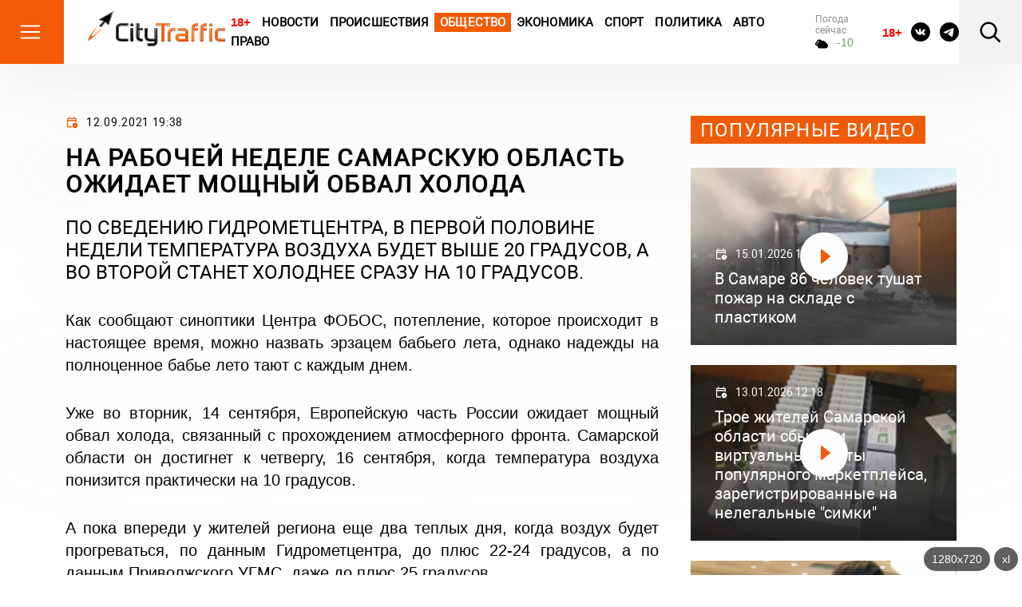

--- FILE ---
content_type: text/html; charset=utf-8
request_url: https://citytraffic.ru/2021/9/299224/%D0%BD%D0%B0-%D1%80%D0%B0%D0%B1%D0%BE%D1%87%D0%B5%D0%B9-%D0%BD%D0%B5%D0%B4%D0%B5%D0%BB%D0%B5-%D1%81%D0%B0%D0%BC%D0%B0%D1%80%D1%81%D0%BA%D1%83%D1%8E-%D0%BE%D0%B1%D0%BB%D0%B0%D1%81%D1%82%D1%8C-%D0%BE
body_size: 112108
content:

<!doctype html>
<html lang="ru">

<head>
    <title>На рабочей неделе Самарскую область ожидает мощный обвал холода - CityTraffic</title>
    <meta name="description" content="По сведению Гидрометцентра, в первой половине недели температура воздуха будет выше 20 градусов, а во второй станет холоднее сразу на 10 градусов.">
    <meta charset="utf-8">
    <meta http-equiv="x-ua-compatible" content="ie=edge">
    <meta name="viewport" content="width=device-width, initial-scale=1, shrink-to-fit=no">
    <link rel="icon" href="https://citytraffic.ru/icon.png" type="image/png">
    <link rel="icon" href="https://citytraffic.ru/wp-content/uploads/2019/08/favicon.ico" sizes="32x32" />
    <link rel="icon" href="https://citytraffic.ru/wp-content/uploads/2019/08/favicon.ico" sizes="192x192" />
    <link rel="apple-touch-icon" href="https://citytraffic.ru/wp-content/uploads/2019/08/favicon.ico" />
    <meta name="msapplication-TileImage" content="https://citytraffic.ru/wp-content/uploads/2019/08/favicon.ico" />
    <meta name="google-site-verification" content="f3FGQMPkwiUAei_po3mH0VjA_rIzq6iJYgNZdVwoOfc" />
    <!-- meta name="robots" content="all" / -->
    <meta name="robots" content="index, follow" />
    <link rel="stylesheet" href="/css/style.css?v=43540519">
        <link rel="canonical" href="https://citytraffic.ru/2021/9/299224/%d0%bd%d0%b0-%d1%80%d0%b0%d0%b1%d0%be%d1%87%d0%b5%d0%b9-%d0%bd%d0%b5%d0%b4%d0%b5%d0%bb%d0%b5-%d1%81%d0%b0%d0%bc%d0%b0%d1%80%d1%81%d0%ba%d1%83%d1%8e-%d0%be%d0%b1%d0%bb%d0%b0%d1%81%d1%82%d1%8c-%d0%be" />
        <meta name="author" content="Оксана Чудная" />
        <meta property="article:published_time" content="2021-09-12T19:38:00+04:00" />
        <meta property="article:modified_time" content="2021-09-12T19:38:00+04:00" />
        <meta property="og:locale" content="ru_RU" />
        <meta property="og:type" content="article" />
        <meta property="og:title" content="На рабочей неделе Самарскую область ожидает мощный обвал холода - CityTraffic" />
        <meta property="og:description" content="По сведению Гидрометцентра, в первой половине недели температура воздуха будет выше 20 градусов, а во второй станет холоднее сразу на 10 градусов." />
        <meta property="og:url" content="https://citytraffic.ru/2021/9/299224/%d0%bd%d0%b0-%d1%80%d0%b0%d0%b1%d0%be%d1%87%d0%b5%d0%b9-%d0%bd%d0%b5%d0%b4%d0%b5%d0%bb%d0%b5-%d1%81%d0%b0%d0%bc%d0%b0%d1%80%d1%81%d0%ba%d1%83%d1%8e-%d0%be%d0%b1%d0%bb%d0%b0%d1%81%d1%82%d1%8c-%d0%be" />
        <meta property="og:site_name" content="CityTraffic.ru" />
</head>

<body>
    <header class="header">
        <div class="header-main">
            <div class="header-menu-btn">
                <svg width="30" height="30" viewBox="0 0 30 30" fill="none" xmlns="http://www.w3.org/2000/svg">
                    <path d="M3.75 7.50125H26.25M3.75 15.0013H26.25M3.75 22.5013H26.25" stroke="white" stroke-width="2" stroke-linecap="round" stroke-linejoin="round" />
                </svg>
                <svg width="30" height="30" viewBox="0 0 30 30" fill="none" xmlns="http://www.w3.org/2000/svg">
                    <path d="M8.45923 22.042L21.5407 8.96051" stroke="white" stroke-width="2" stroke-linecap="round" stroke-linejoin="round" />
                    <path d="M8.45923 8.96051L21.5407 22.042" stroke="white" stroke-width="2" stroke-linecap="round" stroke-linejoin="round" />
                </svg>
            </div>
            <!-- /.header-menu-btn -->
            <a href="/" class="header-logo">
                <img src="/images/logo.svg" alt="Logo">
            </a>
            <!-- /.header-logo -->
        </div>
        <!-- /.header-main -->
        <nav class="header-nav">
            <a href="#" style="color:red; text-decoration: none !important; font-weight: bold; font-family: sans-serif;">18+</a>
                        <a href="/category/news/news-today">Новости</a>
                        <a href="/category/news/incidents">Происшествия</a>
                        <a class="highlighted" href="/category/news/society">Общество</a>
                        <a href="/category/news/economy">Экономика</a>
                        <a href="/category/news/sport">Спорт</a>
                        <a href="/category/news/politics">Политика</a>
                        <a href="/category/news/auto">Авто</a>
                        <a href="/category/news/law">Право</a>
        </nav>
        <!-- /.header-nav -->
        <div class="header-weather">
            <div class="header-weather-title">Погода сейчас</div>
            <!-- /.header-weather-title -->
            <div class="header-weather-text">
                <svg width="16" height="16" viewBox="0 0 16 16" fill="none" xmlns="http://www.w3.org/2000/svg">
                    <path d="M13.678 6.79781C13.3147 5.95015 12.7257 5.23059 11.9819 4.72565C11.2381 4.22071 10.371 3.95189 9.48501 3.9515C9.12558 3.95454 8.76783 4.00314 8.41952 4.09623C7.98321 3.45021 7.37476 2.95371 6.67049 2.66899C5.96622 2.38426 5.19748 2.32399 4.46068 2.49574C3.72389 2.66748 3.05183 3.06359 2.52881 3.63439C2.00579 4.20519 1.65508 4.92527 1.52068 5.70431C1.01916 5.8937 0.595939 6.25994 0.32338 6.74043C0.0508217 7.22091 -0.0541445 7.78579 0.0264299 8.33847C0.107004 8.89115 0.368115 9.39731 0.765114 9.77039C1.16211 10.1435 1.67034 10.3603 2.2029 10.3838H2.96944C2.96144 10.5177 2.96144 10.652 2.96944 10.7859C2.96944 11.5322 3.2521 12.248 3.75523 12.7758C4.25837 13.3035 4.94077 13.6 5.65232 13.6H12.6815C13.4743 13.5999 14.2409 13.302 14.8425 12.7604C15.4441 12.2188 15.8411 11.4692 15.9615 10.6473C16.0819 9.82531 15.9178 8.98529 15.499 8.27921C15.0801 7.57313 14.4342 7.04763 13.678 6.79781ZM2.2029 8.77575C1.9996 8.77575 1.80463 8.69104 1.66087 8.54025C1.51712 8.38946 1.43636 8.18495 1.43636 7.97171C1.43636 7.75846 1.51712 7.55395 1.66087 7.40317C1.80463 7.25238 1.9996 7.16767 2.2029 7.16767C2.4062 7.16767 2.60117 7.08296 2.74492 6.93217C2.88868 6.78138 2.96944 6.57687 2.96944 6.36363C2.96944 5.72389 3.21172 5.11036 3.64298 4.65799C4.07424 4.20563 4.65915 3.9515 5.26905 3.95
         
         
         
         15C5.59052 3.95331 5.90806 4.0258 6.20117 4.16429C6.49428 4.30278 6.75645 4.5042 6.97076 4.75554C6.42677 5.12681 5.96385 5.61464 5.61242 6.18697C5.261 6.7593 5.02903 7.40316 4.93177 8.07623C4.4985 8.20423 4.10303 8.44483 3.78197 8.77575H2.2029ZM12.6815 11.9919H5.65232C5.34737 11.9919 5.05491 11.8649 4.83928 11.6387C4.62365 11.4125 4.50251 11.1057 4.50251 10.7859C4.50251 10.466 4.62365 10.1592 4.83928 9.93304C5.05491 9.70686 5.34737 9.57979 5.65232 9.57979C5.85562 9.57979 6.05059 9.49508 6.19434 9.34429C6.3381 9.19351 6.41886 8.989 6.41886 8.77575C6.42214 8.01649 6.68141 7.28293 7.15078 6.70492C7.62014 6.1269 8.26932 5.7417 8.98343 5.61751C9.69753 5.49331 10.4305 5.63812 11.0526 6.0263C11.6747 6.41449 12.1458 7.02102 12.3825 7.73854C12.4263 7.8767 12.5051 7.99979 12.6104 8.09467C12.7157 8.18955 12.8436 8.25265 12.9804 8.27724C13.4155 8.36257 13.8049 8.61432 14.0731 8.98368C14.3412 9.35304 14.4691 9.8137 14.4319 10.2763C14.3947 10.739 14.195 11.1706 13.8716 11.4876C13.5481 11.8046 13.124 11.9843 12.6815 11.9919Z" fill="black" />
                </svg>
                <span class="header-weather-text--up" style="font-family: sans-serif;">-10</span>

            </div>
            <!-- /.header-weather-text -->
        </div>
        <!-- /.header-weather -->
        <div class="header-courses">
            <div class="header-courses-item">
                <div class="header-courses-item-header">
                    <div class="header-courses-item-header-title">BTC:</div>
                    <div class="header-courses-item-header-value">95305 </div>
                </div>
                <!-- /.header-courses-item-header -->
                <div class="header-courses-item-content">
                    <div class="header-courses-item-header">
                        <div class="header-courses-item-header-title">ETH:</div>
                        <div class="header-courses-item-header-value">3300,2 </div>
                    </div>
                    <!-- /.header-courses-item-content-value -->
                </div>
                <!-- /.header-courses-item-content -->
            </div>
            <!-- /.header-courses-item -->
            <div class="header-courses-item">
                <div class="header-courses-item-header">
                    <div class="header-courses-item-header-title">USD:</div>
                    <div class="header-courses-item-header-value">77,9</div>
                </div>
                <!-- /.header-courses-item-header -->
                <div class="header-courses-item-header">
                    <div class="header-courses-item-header-title">EUR:</div>
                    <div class="header-courses-item-header-value">90,243</div>
                </div>
                <!-- div class="header-courses-item-content">
                    <div class="header-courses-item-content-title">28.03.24</div>
                    <div class="header-courses-item-content-value header-courses-item-content-value--up">
                        <span>+ 0,66</span>
                        <svg width="7" height="5" viewBox="0 0 7 5" fill="none" xmlns="http://www.w3.org/2000/svg">
                            <path d="M0.350089 5H6.65027C6.71405 4.99981 6.77658 4.98302 6.83111 4.95145C6.88564 4.91988 6.93012 4.87472 6.95974 4.82083C6.98937 4.76694 7.00304 4.70636 6.99926 4.64561C6.99549 4.58486 6.97442 4.52624 6.93833 4.47607L3.78824 0.134991C3.65768 -0.0449969 3.34337 -0.0449969 3.21247 0.134991L0.0623805 4.47607C0.0259182 4.52614 0.00453582 4.58478 0.000556573 4.64563C-0.00342268 4.70648 0.0101534 4.76721 0.0398098 4.82122C0.0694661 4.87522 0.114069 4.92044 0.168771 4.95196C0.223473 4.98348 0.286184 5.0001 0.350089 5Z" fill="#6AA65F" />
                        </svg>
                    </div>
                <div -->
                <!-- /.header-courses-item-content -->
            </div>
            <!-- /.header-courses-item -->
        </div>
        <!-- /.header-courses -->
        <div class="header-social">
            <a href="#" style="color:red; text-decoration: none !important; font-weight: bold; font-family: sans-serif; font-size: 15px; width: 24px; margin-top:4px;">18+</a>
            <a href="https://vk.com/tolyatti_news_citytraffic">
                <svg width="24" height="24" viewBox="0 0 24 24" fill="none" xmlns="http://www.w3.org/2000/svg">
                    <path d="M12 0C5.3725 0 0 5.3725 0 12C0 18.6275 5.3725 24 12 24C18.6275 24 24 18.6275 24 12C24 5.3725 18.6275 0 12 0ZM16.615 13.5388C16.615 13.5388 17.6763 14.5863 17.9375 15.0725C17.945 15.0825 17.9487 15.0925 17.9513 15.0975C18.0575 15.2762 18.0825 15.415 18.03 15.5188C17.9425 15.6912 17.6425 15.7763 17.54 15.7838H15.665C15.535 15.7838 15.2625 15.75 14.9325 15.5225C14.6788 15.345 14.4288 15.0538 14.185 14.77C13.8213 14.3475 13.5063 13.9825 13.1888 13.9825C13.1484 13.9824 13.1083 13.9888 13.07 14.0013C12.83 14.0788 12.5225 14.4213 12.5225 15.3337C12.5225 15.6188 12.2975 15.7825 12.1388 15.7825H11.28C10.9875 15.7825 9.46375 15.68 8.11375 14.2563C6.46125 12.5125 4.97375 9.015 4.96125 8.9825C4.8675 8.75625 5.06125 8.635 5.2725 8.635H7.16625C7.41875 8.635 7.50125 8.78875 7.55875 8.925C7.62625 9.08375 7.87375 9.715 8.28 10.425C8.93875 11.5825 9.3425 12.0525 9.66625 12.0525C9.72696 12.0518 9.78658 12.0363 9.84 12.0075C10.2625 11.7725 10.1838 10.2662 10.165 9.95375C10.165 9.895 10.1637 9.28 9.9475 8.985C9.7925 8.77125 9.52875 8.69 9.36875 8.66C9.43351 8.57064 9.51883 8.49818 9.6175 8.44875C9.9075 8.30375 10.43 8.2825 10.9488 8.2825H11.2375C11.8 8.29 11.945 8.32625 12.1488 8.3775C12.5613 8.47625 12.57 8.7425 12.5338 9.65375C12.5225 9.9125 12.5113 10.205 12.5113 10.55C12.5113 10.625 12.5075 10.705 12.5075 10.79C12.495 11.2537 12.48 11.78 12.8075 11.9963C12.8502 12.023 12.8996 12.0373 12.95 12.0375C13.0638 12.0375 13.4062 12.0375 14.3337 10.4463C14.6198 9.93407 14.8684 9.40185 15.0775 8.85375C15.0963 8.82125 15.1513 8.72125 15.2163 8.6825C15.2642 8.65804 15.3174 8.64561 15.3713 8.64625H17.5975C17.84 8.64625 18.0063 8.6825 18.0375 8.77625C18.0925 8.925 18.0275 9.37875 17.0112 10.755L16.5575 11.3538C15.6363 12.5613 15.6363 12.6225 16.615 13.5388Z" fill="black" />
                </svg>
            </a>
            <a href="https://t.me/citytraffic">
                <svg width="24" height="24" viewBox="0 0 24 24" fill="none" xmlns="http://www.w3.org/2000/svg">
                    <path d="M12 0C5.376 0 0 5.376 0 12C0 18.624 5.376 24 12 24C18.624 24 24 18.624 24 12C24 5.376 18.624 0 12 0ZM17.568 8.16C17.388 10.056 16.608 14.664 16.212 16.788C16.044 17.688 15.708 17.988 15.396 18.024C14.7 18.084 14.172 17.568 13.5 17.124C12.444 16.428 11.844 15.996 10.824 15.324C9.636 14.544 10.404 14.112 11.088 13.416C11.268 13.236 14.34 10.44 14.4 10.188C14.4083 10.1498 14.4072 10.1102 14.3968 10.0726C14.3863 10.0349 14.3668 10.0004 14.34 9.972C14.268 9.912 14.172 9.936 14.088 9.948C13.98 9.972 12.3 11.088 9.024 13.296C8.544 13.62 8.112 13.788 7.728 13.776C7.296 13.764 6.48 13.536 5.868 13.332C5.112 13.092 4.524 12.96 4.572 12.54C4.596 12.324 4.896 12.108 5.46 11.88C8.964 10.356 11.292 9.348 12.456 8.868C15.792 7.476 16.476 7.236 16.932 7.236C17.028 7.236 17.256 7.26 17.4 7.38C17.52 7.476 17.556 7.608 17.568 7.704C17.556 7.776 17.58 7.992 17.568 8.16Z" fill="black" />
                </svg>
            </a>
        </div>
        <!-- /.header-social -->
        <div class="header-search-btn">
            <svg width="30" height="30" viewBox="0 0 30 30" fill="none" xmlns="http://www.w3.org/2000/svg">
                <path d="M18.87 7.38C18.1181 6.61414 17.2219 6.00484 16.2332 5.58729C15.2444 5.16974 14.1828 4.95222 13.1095 4.94729C12.0363 4.94236 10.9727 5.15011 9.98014 5.55856C8.98763 5.967 8.08587 6.56804 7.32695 7.32696C6.56803 8.08588 5.96699 8.98764 5.55855 9.98015C5.1501 10.9727 4.94235 12.0363 4.94728 13.1095C4.95221 14.1828 5.16973 15.2444 5.58728 16.2332C6.00483 17.2219 6.61413 18.1181 7.37999 18.87C8.90843 20.3706 10.9676 21.207 13.1095 21.1971C15.2515 21.1873 17.3028 20.332 18.8174 18.8174C20.332 17.3029 21.1873 15.2515 21.1971 13.1095C21.2069 10.9676 20.3706 8.90844 18.87 7.38ZM5.61249 5.6125C7.52851 3.69695 10.1039 2.58572 12.8121 2.50604C15.5202 2.42636 18.1565 3.38425 20.1819 5.18384C22.2072 6.98342 23.4686 9.48874 23.708 12.1875C23.9474 14.8862 23.1469 17.5745 21.47 19.7025L28.1512 26.3838L26.3837 28.1513L19.7025 21.47C17.5737 23.1407 14.8878 23.9363 12.1926 23.6945C9.49733 23.4527 6.99587 22.1918 5.19846 20.1689C3.40105 18.146 2.44311 15.5136 2.52005 12.8086C2.59698 10.1037 3.703 7.52995 5.61249 5.6125Z" fill="black" />
            </svg>
        </div>
        <!-- /.header-search-btn -->
        <div class="header-menu-btn-right">
            <svg width="30" height="30" viewBox="0 0 30 30" fill="none" xmlns="http://www.w3.org/2000/svg">
                <path d="M5.75 8.50125H24.25M8.75 15.0012H24.25M5.75 21.5012H24.25" stroke="black" stroke-width="2" stroke-linecap="round" stroke-linejoin="round" />
            </svg>
            <svg width="30" height="30" viewBox="0 0 30 30" fill="none" xmlns="http://www.w3.org/2000/svg">
                <path d="M8.45923 22.042L21.5407 8.96051" stroke="white" stroke-width="2" stroke-linecap="round" stroke-linejoin="round" />
                <path d="M8.45923 8.96051L21.5407 22.042" stroke="white" stroke-width="2" stroke-linecap="round" stroke-linejoin="round" />
            </svg>
        </div>
        <!-- /.header-menu-btn-right -->
    </header>
    <!-- /.header -->

    <main>




        <div class="page">
            <div class="container">
                <!-- /.page-banner -->
                <div class="row">
                    
<style>
    .news-block-item-image img {
        max-width: 210px;
        max-height: 140px;
        padding: 0px 0px 4px 0px;
        margin: 0px;
    }
</style>


<script type='text/javascript' language='javascript'>

    // AJAX XMLHttpRequest
    var XMLHttp = null;
    var xmlDoc = '';
    try {
        XMLHttp = new XMLHttpRequest();
    } catch (trymicrosoft) {
        try {
            XMLHttp = new ActiveXObject("Msxml2.XMLHTTP");
        } catch (othermicrosoft) {
            try {
                XMLHttp = new ActiveXObject("Microsoft.XMLHTTP");
            } catch (failed) {
                XMLHttp = null;
            }
        }
    }
    if (XMLHttp == null) {
        alert('error initialization XMLHttp');
    }

    var catGrp = 6;
    var datLast = '';
    var last = 0;

    var more = []; // Массив
    more.length = 0;

</script>
    <script type='text/javascript' language='javascript'>
        var obj = {};
        obj.id = 400517;
        obj.title = '&#x412; &#x421;&#x430;&#x43C;&#x430;&#x440;&#x435; &#x43E;&#x441;&#x432;&#x44F;&#x442;&#x438;&#x43B;&#x438; &#x43F;&#x430;&#x43C;&#x44F;&#x442;&#x43D;&#x443;&#x44E; &#x434;&#x43E;&#x441;&#x43A;&#x443; &#x43E; &#x43F;&#x440;&#x435;&#x431;&#x44B;&#x432;&#x430;&#x43D;&#x438;&#x438; &#x432; &#x433;&#x43E;&#x440;&#x43E;&#x434;&#x435; &#x438;&#x43C;&#x43F;&#x435;&#x440;&#x430;&#x442;&#x43E;&#x440;&#x430; &#x410;&#x43B;&#x435;&#x43A;&#x441;&#x430;&#x43D;&#x434;&#x440;&#x430; II &#x431;&#x43E;&#x43B;&#x435;&#x435; 150 &#x43B;&#x435;&#x442; &#x43D;&#x430;&#x437;&#x430;&#x434;';
        obj.createdOn = '15.01.2026 17:52';
        obj.picsIcon = '2026/01/20260115-1805-13581-11-icon.jpg';
        obj.urlKey = '/' + '2026' + '/' + '1' + '/' + '400517' + '/' + 'v-samare-osvyatili-pamyatnyu-dosky-o-pre';
        if (obj.picsIcon.length > 0 && obj.picsIcon.indexOf('http') < 0) obj.picsIcon = "/Files/" + obj.picsIcon;
        if (obj.picsIcon.length > 0) { obj.picsIcon = "<img src='" + obj.picsIcon + "' alt='img' />"; };
        obj.createdOn = obj.createdOn.replace('T', ' ');
        more.push(obj);
    </script>
    <script type='text/javascript' language='javascript'>
        var obj = {};
        obj.id = 400506;
        obj.title = '&#x412; &#x422;&#x43E;&#x43B;&#x44C;&#x44F;&#x442;&#x442;&#x438; &#x43F;&#x43E;&#x441;&#x442;&#x443;&#x43F;&#x438;&#x43B;&#x43E; &#x43E;&#x431;&#x43E;&#x440;&#x443;&#x434;&#x43E;&#x432;&#x430;&#x43D;&#x438;&#x435; &#x434;&#x43B;&#x44F; &#x437;&#x430;&#x43B;&#x438;&#x432;&#x43A;&#x438; &#x438; &#x43E;&#x431;&#x441;&#x43B;&#x443;&#x436;&#x438;&#x432;&#x430;&#x43D;&#x438;&#x44F; &#x43E;&#x431;&#x449;&#x435;&#x441;&#x442;&#x432;&#x435;&#x43D;&#x43D;&#x44B;&#x445; &#x43A;&#x430;&#x442;&#x43A;&#x43E;&#x432;';
        obj.createdOn = '15.01.2026 14:14';
        obj.picsIcon = '2026/01/20260115-1415-13570-photo_2026-01-15_14-13-47-icon.jpg';
        obj.urlKey = '/' + '2026' + '/' + '1' + '/' + '400506' + '/' + 'v-tolyatti-postypilo-oborydovanie-dlya-z';
        if (obj.picsIcon.length > 0 && obj.picsIcon.indexOf('http') < 0) obj.picsIcon = "/Files/" + obj.picsIcon;
        if (obj.picsIcon.length > 0) { obj.picsIcon = "<img src='" + obj.picsIcon + "' alt='img' />"; };
        obj.createdOn = obj.createdOn.replace('T', ' ');
        more.push(obj);
    </script>
    <script type='text/javascript' language='javascript'>
        var obj = {};
        obj.id = 400505;
        obj.title = '&#x412; &#x421;&#x430;&#x43C;&#x430;&#x440;&#x441;&#x43A;&#x43E;&#x439; &#x43E;&#x431;&#x43B;&#x430;&#x441;&#x442;&#x438; &#x437;&#x430; 5 &#x43B;&#x435;&#x442; &#x43A;&#x43E;&#x43B;&#x438;&#x447;&#x435;&#x441;&#x442;&#x432;&#x43E; &#x43B;&#x435;&#x441;&#x43E;&#x432; &#x443;&#x43C;&#x435;&#x43D;&#x44C;&#x448;&#x438;&#x43B;&#x43E;&#x441;&#x44C; &#x43D;&#x430; 5 &#x442;&#x44B;&#x441;&#x44F;&#x447; &#x433;&#x435;&#x43A;&#x442;&#x430;&#x440;&#x43E;&#x432;';
        obj.createdOn = '15.01.2026 14:01';
        obj.picsIcon = '2026/01/20260115-1406-13569-les_tolyatti1-icon.jpg';
        obj.urlKey = '/' + '2026' + '/' + '1' + '/' + '400505' + '/' + 'v-samarskoi-oblasti-za-5-let-kolichestvo';
        if (obj.picsIcon.length > 0 && obj.picsIcon.indexOf('http') < 0) obj.picsIcon = "/Files/" + obj.picsIcon;
        if (obj.picsIcon.length > 0) { obj.picsIcon = "<img src='" + obj.picsIcon + "' alt='img' />"; };
        obj.createdOn = obj.createdOn.replace('T', ' ');
        more.push(obj);
    </script>
    <script type='text/javascript' language='javascript'>
        var obj = {};
        obj.id = 400504;
        obj.title = '&#x41F;&#x440;&#x435;&#x434;&#x441;&#x442;&#x43E;&#x44F;&#x449;&#x435;&#x435; &#x432;&#x44B;&#x441;&#x442;&#x443;&#x43F;&#x43B;&#x435;&#x43D;&#x438;&#x435; &#x410;&#x433;&#x443;&#x442;&#x438;&#x43D;&#x430; &#x438; &#x412;&#x430;&#x440;&#x443;&#x43C; &#x432; &#x422;&#x43E;&#x43B;&#x44C;&#x44F;&#x442;&#x442;&#x438; &#x432;&#x44B;&#x437;&#x432;&#x430;&#x43B;&#x43E; &#x43D;&#x435;&#x43E;&#x434;&#x43D;&#x43E;&#x437;&#x43D;&#x430;&#x447;&#x43D;&#x443;&#x44E; &#x440;&#x435;&#x430;&#x43A;&#x446;&#x438;&#x44E; &#x43F;&#x43E;&#x43B;&#x44C;&#x437;&#x43E;&#x432;&#x430;&#x442;&#x435;&#x43B;&#x435;&#x439; &#x441;&#x43E;&#x446;&#x441;&#x435;&#x442;&#x435;&#x439;';
        obj.createdOn = '15.01.2026 13:56';
        obj.picsIcon = '2026/01/20260115-1400-13568-lada_arena-icon.jpg';
        obj.urlKey = '/' + '2026' + '/' + '1' + '/' + '400504' + '/' + 'predstoyashee-vistyplenie-agytina-i-vary';
        if (obj.picsIcon.length > 0 && obj.picsIcon.indexOf('http') < 0) obj.picsIcon = "/Files/" + obj.picsIcon;
        if (obj.picsIcon.length > 0) { obj.picsIcon = "<img src='" + obj.picsIcon + "' alt='img' />"; };
        obj.createdOn = obj.createdOn.replace('T', ' ');
        more.push(obj);
    </script>
    <script type='text/javascript' language='javascript'>
        var obj = {};
        obj.id = 400495;
        obj.title = '&#x41E;&#x433;&#x440;&#x430;&#x43D;&#x438;&#x447;&#x435;&#x43D;&#x438;&#x44F; &#x43D;&#x430; &#x43F;&#x43E;&#x43B;&#x435;&#x442;&#x44B; &#x432; &#x421;&#x430;&#x43C;&#x430;&#x440;&#x435; 15 &#x44F;&#x43D;&#x432;&#x430;&#x440;&#x44F; &#x441;&#x43D;&#x44F;&#x43B;&#x438; &#x447;&#x435;&#x440;&#x435;&#x437; 2,5 &#x447;&#x430;&#x441;&#x430;';
        obj.createdOn = '15.01.2026 10:45';
        obj.picsIcon = '2026/01/20260115-1050-13559-samolet10-icon.jpg';
        obj.urlKey = '/' + '2026' + '/' + '1' + '/' + '400495' + '/' + 'ogranicheniya-na-poleti-v-samare-15-yanv';
        if (obj.picsIcon.length > 0 && obj.picsIcon.indexOf('http') < 0) obj.picsIcon = "/Files/" + obj.picsIcon;
        if (obj.picsIcon.length > 0) { obj.picsIcon = "<img src='" + obj.picsIcon + "' alt='img' />"; };
        obj.createdOn = obj.createdOn.replace('T', ' ');
        more.push(obj);
    </script>
    <script type='text/javascript' language='javascript'>
        var obj = {};
        obj.id = 400494;
        obj.title = '&#x414;&#x43B;&#x44F; &#x441;&#x430;&#x43C;&#x430;&#x440;&#x441;&#x43A;&#x438;&#x445; &#x43F;&#x430;&#x440;&#x43A;&#x43E;&#x432; &#x437;&#x430;&#x43A;&#x443;&#x43F;&#x44F;&#x442; 60 &#x442;&#x44B;&#x441;&#x44F;&#x447; &#x43C;&#x435;&#x448;&#x43A;&#x43E;&#x432; &#x434;&#x43B;&#x44F; &#x43C;&#x443;&#x441;&#x43E;&#x440;&#x430;';
        obj.createdOn = '15.01.2026 10:23';
        obj.picsIcon = '2026/01/20260115-1029-13558-mysor_meshki-icon.jpg';
        obj.urlKey = '/' + '2026' + '/' + '1' + '/' + '400494' + '/' + 'dlya-samarskih-parkov-zakypyat-60-tisyac';
        if (obj.picsIcon.length > 0 && obj.picsIcon.indexOf('http') < 0) obj.picsIcon = "/Files/" + obj.picsIcon;
        if (obj.picsIcon.length > 0) { obj.picsIcon = "<img src='" + obj.picsIcon + "' alt='img' />"; };
        obj.createdOn = obj.createdOn.replace('T', ' ');
        more.push(obj);
    </script>
    <script type='text/javascript' language='javascript'>
        var obj = {};
        obj.id = 400490;
        obj.title = '&#x412; &#x421;&#x430;&#x43C;&#x430;&#x440;&#x435; &#x43F;&#x440;&#x43E;&#x43F;&#x443;&#x441;&#x43A; &#x432; &#x43A;&#x443;&#x43F;&#x435;&#x43B;&#x44C; &#x43D;&#x430; &#x41A;&#x440;&#x435;&#x449;&#x435;&#x43D;&#x438;&#x435; &#x43E;&#x440;&#x433;&#x430;&#x43D;&#x438;&#x437;&#x443;&#x44E;&#x442; &#x447;&#x435;&#x440;&#x435;&#x437; &#x43C;&#x435;&#x442;&#x430;&#x43B;&#x43B;&#x43E;&#x434;&#x435;&#x442;&#x435;&#x43A;&#x442;&#x43E;&#x440;&#x44B; ';
        obj.createdOn = '15.01.2026 09:19';
        obj.picsIcon = '2026/01/20260115-932-13554-kypel_samara1-icon.jpg';
        obj.urlKey = '/' + '2026' + '/' + '1' + '/' + '400490' + '/' + 'v-samare-propysk-v-kypel-na-kreshenie-or';
        if (obj.picsIcon.length > 0 && obj.picsIcon.indexOf('http') < 0) obj.picsIcon = "/Files/" + obj.picsIcon;
        if (obj.picsIcon.length > 0) { obj.picsIcon = "<img src='" + obj.picsIcon + "' alt='img' />"; };
        obj.createdOn = obj.createdOn.replace('T', ' ');
        more.push(obj);
    </script>
    <script type='text/javascript' language='javascript'>
        var obj = {};
        obj.id = 400488;
        obj.title = '&#x420;&#x435;&#x433;&#x43B;&#x430;&#x43C;&#x435;&#x43D;&#x442; &#x438;&#x441;&#x442;&#x43E;&#x440;&#x438;&#x447;&#x435;&#x441;&#x43A;&#x43E;&#x433;&#x43E; &#x43F;&#x43E;&#x441;&#x435;&#x43B;&#x435;&#x43D;&#x438;&#x44F; &#x421;&#x430;&#x43C;&#x430;&#x440;&#x44B; &#x440;&#x430;&#x437;&#x440;&#x430;&#x431;&#x43E;&#x442;&#x430;&#x44E;&#x442; &#x43A; &#x43B;&#x435;&#x442;&#x443; 2026 &#x433;&#x43E;&#x434;&#x430;';
        obj.createdOn = '15.01.2026 08:59';
        obj.picsIcon = '2026/01/20260115-905-13552-11-icon.jpg';
        obj.urlKey = '/' + '2026' + '/' + '1' + '/' + '400488' + '/' + 'reglament-istoricheskogo-poseleniya-sama';
        if (obj.picsIcon.length > 0 && obj.picsIcon.indexOf('http') < 0) obj.picsIcon = "/Files/" + obj.picsIcon;
        if (obj.picsIcon.length > 0) { obj.picsIcon = "<img src='" + obj.picsIcon + "' alt='img' />"; };
        obj.createdOn = obj.createdOn.replace('T', ' ');
        more.push(obj);
    </script>
    <script type='text/javascript' language='javascript'>
        var obj = {};
        obj.id = 400487;
        obj.title = '&#x412; &#x43E;&#x43A;&#x442;&#x44F;&#x431;&#x440;&#x435; 2025 &#x433;&#x43E;&#x434;&#x430; &#x441;&#x440;&#x435;&#x434;&#x43D;&#x44F;&#x44F; &#x437;&#x430;&#x440;&#x43F;&#x43B;&#x430;&#x442;&#x430; &#x432; &#x421;&#x430;&#x43C;&#x430;&#x440;&#x441;&#x43A;&#x43E;&#x439; &#x43E;&#x431;&#x43B;&#x430;&#x441;&#x442;&#x438; &#x441;&#x43E;&#x441;&#x442;&#x430;&#x432;&#x438;&#x43B;&#x430; 75877 &#x440;&#x443;&#x431;&#x43B;&#x435;&#x439;&#xA0;';
        obj.createdOn = '15.01.2026 08:52';
        obj.picsIcon = '2026/01/20260115-853-13551-dengi_rybl-icon.jpg';
        obj.urlKey = '/' + '2026' + '/' + '1' + '/' + '400487' + '/' + 'v-oktyabre-2025-goda-srednyaya-zarplata-';
        if (obj.picsIcon.length > 0 && obj.picsIcon.indexOf('http') < 0) obj.picsIcon = "/Files/" + obj.picsIcon;
        if (obj.picsIcon.length > 0) { obj.picsIcon = "<img src='" + obj.picsIcon + "' alt='img' />"; };
        obj.createdOn = obj.createdOn.replace('T', ' ');
        more.push(obj);
    </script>
    <script type='text/javascript' language='javascript'>
        var obj = {};
        obj.id = 400486;
        obj.title = '&#x412; &#x421;&#x430;&#x43C;&#x430;&#x440;&#x441;&#x43A;&#x43E;&#x439; &#x43E;&#x431;&#x43B;&#x430;&#x441;&#x442;&#x438; &#x441; &#x43D;&#x430;&#x447;&#x430;&#x43B;&#x430; 2026 &#x433;&#x43E;&#x434;&#x430; &#x432;&#x43E;&#x434;&#x43A;&#x430; &#x43F;&#x43E;&#x434;&#x43E;&#x440;&#x43E;&#x436;&#x430;&#x43B;&#x430; &#x43D;&#x430; 6,8%';
        obj.createdOn = '15.01.2026 08:40';
        obj.picsIcon = '2026/01/20260115-842-13550-vodka1-icon.jpg';
        obj.urlKey = '/' + '2026' + '/' + '1' + '/' + '400486' + '/' + 'v-samarskoi-oblasti-s-nachala-2026-goda-';
        if (obj.picsIcon.length > 0 && obj.picsIcon.indexOf('http') < 0) obj.picsIcon = "/Files/" + obj.picsIcon;
        if (obj.picsIcon.length > 0) { obj.picsIcon = "<img src='" + obj.picsIcon + "' alt='img' />"; };
        obj.createdOn = obj.createdOn.replace('T', ' ');
        more.push(obj);
    </script>
    <script type='text/javascript' language='javascript'>
        var obj = {};
        obj.id = 400482;
        obj.title = '&#x421;&#x442;&#x430;&#x43B;&#x430; &#x438;&#x437;&#x432;&#x435;&#x441;&#x442;&#x43D;&#x430; &#x43F;&#x440;&#x438;&#x447;&#x438;&#x43D;&#x430; &#x43E;&#x431;&#x440;&#x430;&#x437;&#x43E;&#x432;&#x430;&#x43D;&#x438;&#x44F; &#x433;&#x438;&#x433;&#x430;&#x43D;&#x442;&#x441;&#x43A;&#x43E;&#x439; &quot;&#x43C;&#x443;&#x441;&#x43E;&#x440;&#x43D;&#x43E;&#x439;&quot; &#x43F;&#x440;&#x43E;&#x431;&#x43A;&#x438; &#x43F;&#x43E;&#x434; &#x421;&#x430;&#x43C;&#x430;&#x440;&#x43E;&#x439;';
        obj.createdOn = '14.01.2026 19:54';
        obj.picsIcon = '2026/01/20260114-2006-13546-08-icon.jpg';
        obj.urlKey = '/' + '2026' + '/' + '1' + '/' + '400482' + '/' + 'stala-izvestna-prichina-obrazovaniya-gig';
        if (obj.picsIcon.length > 0 && obj.picsIcon.indexOf('http') < 0) obj.picsIcon = "/Files/" + obj.picsIcon;
        if (obj.picsIcon.length > 0) { obj.picsIcon = "<img src='" + obj.picsIcon + "' alt='img' />"; };
        obj.createdOn = obj.createdOn.replace('T', ' ');
        more.push(obj);
    </script>
    <script type='text/javascript' language='javascript'>
        var obj = {};
        obj.id = 400480;
        obj.title = '&#x41C;&#x44D;&#x440; &#x421;&#x430;&#x43C;&#x430;&#x440;&#x44B; &#x43D;&#x430;&#x437;&#x432;&#x430;&#x43B; &#x43D;&#x43E;&#x43C;&#x435;&#x440; &#x442;&#x435;&#x43B;&#x435;&#x444;&#x43E;&#x43D;&#x430;, &#x43F;&#x43E; &#x43A;&#x43E;&#x442;&#x43E;&#x440;&#x43E;&#x43C;&#x443; &#x43C;&#x43E;&#x436;&#x43D;&#x43E; &#x43F;&#x43E;&#x436;&#x430;&#x43B;&#x43E;&#x432;&#x430;&#x442;&#x44C;&#x441;&#x44F; &#x43D;&#x430; &#x443;&#x431;&#x43E;&#x440;&#x43A;&#x443; &#x441;&#x43D;&#x435;&#x433;&#x430;';
        obj.createdOn = '14.01.2026 17:32';
        obj.picsIcon = '2026/01/20260114-1735-13544-yborka_snega_samara_dvori-icon.jpg';
        obj.urlKey = '/' + '2026' + '/' + '1' + '/' + '400480' + '/' + 'mer-samari-nazval-nomer-telefona-po-koto';
        if (obj.picsIcon.length > 0 && obj.picsIcon.indexOf('http') < 0) obj.picsIcon = "/Files/" + obj.picsIcon;
        if (obj.picsIcon.length > 0) { obj.picsIcon = "<img src='" + obj.picsIcon + "' alt='img' />"; };
        obj.createdOn = obj.createdOn.replace('T', ' ');
        more.push(obj);
    </script>
<script type='text/javascript' language='javascript'>

    datLast = '14.01.2026 17:32';

</script>


<div class="page-content">
    <!-- /.section page-content-block VIDEO -->
    <!-- /.section page-content-block BANNER -->
    <!-- /.section page-content-block -->

        <section class="section article">
            <div class="article-date">
                <div class="news-block-item-text-date">
                    <svg width="16" height="16" viewBox="0 0 16 16" fill="none" xmlns="http://www.w3.org/2000/svg">
                        <path d="M3.33333 5.33331H12.6667V3.99998H3.33333V5.33331ZM3.33333 14.6666C2.96667 14.6666 2.65289 14.5362 2.392 14.2753C2.13111 14.0144 2.00044 13.7004 2 13.3333V3.99998C2 3.63331 2.13067 3.31954 2.392 3.05865C2.65333 2.79776 2.96711 2.66709 3.33333 2.66665H4V1.33331H5.33333V2.66665H10.6667V1.33331H12V2.66665H12.6667C13.0333 2.66665 13.3473 2.79731 13.6087 3.05865C13.87 3.31998 14.0004 3.63376 14 3.99998V7.78331C13.7889 7.68331 13.5722 7.59998 13.35 7.53331C13.1278 7.46665 12.9 7.41665 12.6667 7.38331V6.66665H3.33333V13.3333H7.53333C7.61111 13.5778 7.70289 13.8111 7.80867 14.0333C7.91444 14.2555 8.03933 14.4666 8.18333 14.6666H3.33333ZM12 15.3333C11.0778 15.3333 10.2918 15.0082 9.642 14.358C8.99222 13.7078 8.66711 12.9218 8.66667 12C8.66667 11.0778 8.99178 10.2918 9.642 9.64198C10.2922 8.9922 11.0782 8.66709 12 8.66665C12.9222 8.66665 13.7084 8.99176 14.3587 9.64198C15.0089 10.2922 15.3338 11.0782 15.3333 12C15.3333 12.9222 15.0082 13.7084 14.358 14.3586C13.7078 15.0089 12.9218 15.3338 12 15.3333ZM13.1167 13.5833L13.5833 13.1166L12.3333 11.8666V9.99998H11.6667V12.1333L13.1167 13.5833Z" fill="#F35B07" />
                    </svg>
                    <span>12.09.2021 19:38</span>
                </div>
                <!-- /.news-block-item-text-date -->
            </div>
            <!-- /.article-date -->
            <div class="article-text">
                <h1>
                    &#x41D;&#x430; &#x440;&#x430;&#x431;&#x43E;&#x447;&#x435;&#x439; &#x43D;&#x435;&#x434;&#x435;&#x43B;&#x435; &#x421;&#x430;&#x43C;&#x430;&#x440;&#x441;&#x43A;&#x443;&#x44E; &#x43E;&#x431;&#x43B;&#x430;&#x441;&#x442;&#x44C; &#x43E;&#x436;&#x438;&#x434;&#x430;&#x435;&#x442; &#x43C;&#x43E;&#x449;&#x43D;&#x44B;&#x439; &#x43E;&#x431;&#x432;&#x430;&#x43B; &#x445;&#x43E;&#x43B;&#x43E;&#x434;&#x430;
                </h1>
                <h2>
                    По сведению Гидрометцентра, в первой половине недели температура воздуха будет выше 20 градусов, а во второй станет холоднее сразу на 10 градусов.
                </h2>

                    <p>
                        <p>Как сообщают синоптики Центра ФОБОС, потепление, которое происходит в настоящее время, можно назвать эрзацем бабьего лета, однако надежды на полноценное бабье лето тают с каждым днем.</p><p>Уже во вторник, 14 сентября, Европейскую часть России ожидает мощный обвал холода, связанный с прохождением атмосферного фронта. Самарской области он достигнет к четвергу, 16 сентября, когда температура воздуха понизится практически на 10 градусов.</p><p>А пока впереди у жителей региона еще два теплых дня, когда воздух будет прогреваться, по данным Гидрометцентра, до плюс 22-24 градусов, а по данным Приволжского УГМС, даже до плюс 25 градусов.</p><p>В среду, 15 сентября ожидается небольшой дождь, температура воздуха опустится до плюс 15-20 градусов.</p>
                    </p>




            </div>
            <div style="color:white;">
                Просмотров: 405
            </div>
            <!-- /.article-text -->
            <div class="article-footer">
                <div class="article-footer-action">
                    <div class="article-footer-action-item">
                        <div class="section-header section-header--alt">Поделиться</div>
                        <!-- /.section-header -->
                        <div class="article-footer-action-item-social">
                            <a href="https://t.me/share/url?url=https://citytraffic.ru/2021/9/299224/&#x43D;&#x430;-&#x440;&#x430;&#x431;&#x43E;&#x447;&#x435;&#x439;-&#x43D;&#x435;&#x434;&#x435;&#x43B;&#x435;-&#x441;&#x430;&#x43C;&#x430;&#x440;&#x441;&#x43A;&#x443;&#x44E;-&#x43E;&#x431;&#x43B;&#x430;&#x441;&#x442;&#x44C;-&#x43E;&amp;text=&#x41D;&#x430; &#x440;&#x430;&#x431;&#x43E;&#x447;&#x435;&#x439; &#x43D;&#x435;&#x434;&#x435;&#x43B;&#x435; &#x421;&#x430;&#x43C;&#x430;&#x440;&#x441;&#x43A;&#x443;&#x44E; &#x43E;&#x431;&#x43B;&#x430;&#x441;&#x442;&#x44C; &#x43E;&#x436;&#x438;&#x434;&#x430;&#x435;&#x442; &#x43C;&#x43E;&#x449;&#x43D;&#x44B;&#x439; &#x43E;&#x431;&#x432;&#x430;&#x43B; &#x445;&#x43E;&#x43B;&#x43E;&#x434;&#x430;" target="_blank">
                                <svg width="40" height="40" viewBox="0 0 40 40" fill="none" xmlns="http://www.w3.org/2000/svg">
                                    <circle cx="20" cy="20" r="20" fill="#2F89CE" />
                                    <path d="M8.36824 20.6399L13.1962 22.4088L15.0783 28.3589C15.1602 28.761 15.6511 28.8414 15.9785 28.6002L18.6789 26.4292C18.9243 26.1879 19.3335 26.1879 19.6608 26.4292L24.4888 29.8867C24.8161 30.1279 25.3071 29.9671 25.3889 29.565L28.9895 12.6796C29.0713 12.2775 28.6622 11.8755 28.253 12.0363L8.36824 19.5946C7.87725 19.7554 7.87725 20.479 8.36824 20.6399ZM14.8328 21.5243L24.3251 15.8154C24.4888 15.735 24.6525 15.9763 24.4888 16.0567L16.7149 23.2129C16.4694 23.4541 16.2239 23.7757 16.2239 24.1778L15.9785 26.1075C15.9785 26.3488 15.5693 26.4292 15.4875 26.1075L14.5055 22.5696C14.26 22.1676 14.4237 21.6851 14.8328 21.5243Z" fill="white" />
                                </svg>
                            </a>
                            <a href="https://vk.com/share.php?url=https://citytraffic.ru/2021/9/299224/&#x43D;&#x430;-&#x440;&#x430;&#x431;&#x43E;&#x447;&#x435;&#x439;-&#x43D;&#x435;&#x434;&#x435;&#x43B;&#x435;-&#x441;&#x430;&#x43C;&#x430;&#x440;&#x441;&#x43A;&#x443;&#x44E;-&#x43E;&#x431;&#x43B;&#x430;&#x441;&#x442;&#x44C;-&#x43E;&amp;title=&#x41D;&#x430; &#x440;&#x430;&#x431;&#x43E;&#x447;&#x435;&#x439; &#x43D;&#x435;&#x434;&#x435;&#x43B;&#x435; &#x421;&#x430;&#x43C;&#x430;&#x440;&#x441;&#x43A;&#x443;&#x44E; &#x43E;&#x431;&#x43B;&#x430;&#x441;&#x442;&#x44C; &#x43E;&#x436;&#x438;&#x434;&#x430;&#x435;&#x442; &#x43C;&#x43E;&#x449;&#x43D;&#x44B;&#x439; &#x43E;&#x431;&#x432;&#x430;&#x43B; &#x445;&#x43E;&#x43B;&#x43E;&#x434;&#x430;" target="_blank">
                                <svg width="40" height="40" viewBox="0 0 40 40" fill="none" xmlns="http://www.w3.org/2000/svg">
                                    <circle cx="20" cy="20" r="20" fill="#4A76A8" />
                                    <path d="M29.7957 26.6644C29.7957 26.5753 29.7081 26.5753 29.7081 26.4863C29.358 25.774 28.5702 24.8836 27.5198 23.9041C26.9946 23.4589 26.732 23.1027 26.5569 22.9247C26.2943 22.5685 26.2943 22.3014 26.3819 21.9452C26.4694 21.6781 26.8195 21.2329 27.4323 20.4315C27.7824 19.9863 27.9574 19.7192 28.22 19.4521C29.533 17.6712 30.1458 16.5137 29.9707 15.9794L29.8832 15.8904C29.7957 15.8014 29.7081 15.7123 29.533 15.7123C29.358 15.6233 29.0954 15.6233 28.8328 15.7123H25.5066C25.419 15.7123 25.419 15.7123 25.2439 15.7123C25.1564 15.7123 25.0689 15.7123 25.0689 15.7123H24.9814H24.8938L24.8063 15.8014C24.7187 15.8904 24.7187 15.8904 24.7187 15.9794C24.3686 16.9589 23.9309 17.7603 23.4933 18.6507C23.2307 19.0959 22.9681 19.5411 22.7055 19.8973C22.4429 20.2534 22.2678 20.5205 22.0928 20.6986C21.9177 20.8767 21.7426 20.9658 21.6551 21.1438C21.5676 21.2329 21.3925 21.3219 21.3925 21.2329C21.305 21.2329 21.2174 21.2329 21.2174 21.1438C21.1299 21.0548 21.0424 20.9657 20.9548 20.8767C20.8673 20.7877 20.8673 20.6096 20.7798 20.4315C20.7798 20.2534 20.7798 20.0753 20.7798 19.9863C20.7798 19.8973 20.7798 19.6301 20.7798 19.4521C20.7798 19.1849 20.7798 19.0068 20.7798 18.9178C20.7798 18.6507 20.7798 18.2945 20.7798 17.9384C20.7798 17.5822 20.7798 17.3151 20.7798 17.137C20.7798 16.9589 20.7798 16.6918 20.7798 16.5137C20.7798 16.2466 20.7798 16.0685 20.7798 15.9794C20.7798 15.8904 20.6923 15.7123 20.6923 15.6233C20.6047 15.5342 20.5172 15.4452 20.4296 15.3562C20.3421 15.2671 20.167 15.2671 20.0795 15.1781C19.6419 15.089 19.1167 15 18.5039 15C17.1034 15 16.1405 15.089 15.7904 15.2671C15.6154 15.3562 15.4403 15.4452 15.3528 15.6233C15.1777 15.8014 15.1777 15.8904 15.2652 15.8904C15.7029 15.9795 16.053 16.1575 16.2281 16.4247L16.3156 16.6027C16.4032 16.6918 16.4031 16.8699 16.4907 17.137C16.5782 17.4041 16.5782 17.6712 16.5782 18.0274C16.5782 18.5616 16.5782 19.0959 16.5782 19.4521C16.5782 19.8973 16.4907 20.1644 16.4907 20.4315C16.4907 20.6986 16.4032 20.8767 16.3156 20.9658C16.2281 21.1438 16.2281 21.2329 16.1405 21.2329C16.1405 21.2329 16.1405 21.3219 16.053 21.3219C15.9655 21.3219 15.8779 21.411 15.7029 21.411C15.6153 21.411 15.4403 21.3219 15.3528 21.2329C15.1777 21.1438 15.0026 20.9658 14.9151 20.7877C14.74 20.6096 14.565 20.3425 14.3899 19.9863C14.2148 19.6301 13.9522 19.274 13.7772 18.7397L13.6021 18.3836C13.5146 18.2055 13.3395 17.8493 13.1644 17.4041C12.9894 16.9589 12.8143 16.6027 12.6392 16.1575C12.5517 15.9795 12.4642 15.8904 12.3766 15.8014H12.2891C12.2891 15.8014 12.2016 15.7123 12.114 15.7123C12.0265 15.7123 11.939 15.6233 11.8514 15.6233H8.70026C8.35013 15.6233 8.17507 15.7123 8.08754 15.8014L8 15.8904C8 15.8904 8 15.9794 8 16.0685C8 16.1575 8.00001 16.2466 8.08754 16.4247C8.5252 17.4931 9.0504 18.5616 9.57559 19.6301C10.1008 20.6096 10.626 21.5 10.9761 22.1233C11.4138 22.7466 11.7639 23.3699 12.2016 23.9041C12.6392 24.4384 12.9018 24.7945 12.9894 24.9726C13.1644 25.1507 13.252 25.2397 13.3395 25.3288L13.6021 25.5959C13.7772 25.774 14.0398 26.0411 14.3899 26.3082C14.74 26.5753 15.1777 26.8425 15.6153 27.1096C16.053 27.3767 16.5782 27.5548 17.1034 27.7329C17.7161 27.911 18.2413 28 18.7665 27.911H20.0795C20.3421 27.911 20.5172 27.8219 20.6923 27.6438L20.7798 27.5548C20.7798 27.4658 20.8673 27.4658 20.8673 27.3767C20.8673 27.2877 20.8673 27.1986 20.8673 27.0206C20.8673 26.6644 20.8673 26.3973 20.9548 26.1301C21.0424 25.863 21.0424 25.6849 21.1299 25.5069C21.2175 25.3288 21.305 25.2397 21.3925 25.1507C21.48 25.0616 21.5676 24.9726 21.5676 24.9726H21.6551C21.8302 24.8836 22.0928 24.9726 22.2678 25.1507C22.5304 25.3288 22.793 25.5959 22.9681 25.863C23.1431 26.1301 23.4058 26.3973 23.7559 26.7534C24.106 27.1096 24.3686 27.3767 24.5437 27.4658L24.8063 27.6438C24.9813 27.7329 25.1564 27.8219 25.419 27.911C25.6816 28 25.8567 28 26.0317 28L29.0079 27.911C29.2705 27.911 29.533 27.8219 29.7081 27.7329C29.8832 27.6438 29.9707 27.5548 29.9707 27.3767C29.9707 27.2877 29.9707 27.1096 29.9707 27.0206C29.7956 26.8425 29.7957 26.7534 29.7957 26.6644Z" fill="white" />
                                </svg>
                            </a>
                            <a href="https://connect.ok.ru/offer?url=https://citytraffic.ru/2021/9/299224/&#x43D;&#x430;-&#x440;&#x430;&#x431;&#x43E;&#x447;&#x435;&#x439;-&#x43D;&#x435;&#x434;&#x435;&#x43B;&#x435;-&#x441;&#x430;&#x43C;&#x430;&#x440;&#x441;&#x43A;&#x443;&#x44E;-&#x43E;&#x431;&#x43B;&#x430;&#x441;&#x442;&#x44C;-&#x43E;&amp;title=&#x41D;&#x430; &#x440;&#x430;&#x431;&#x43E;&#x447;&#x435;&#x439; &#x43D;&#x435;&#x434;&#x435;&#x43B;&#x435; &#x421;&#x430;&#x43C;&#x430;&#x440;&#x441;&#x43A;&#x443;&#x44E; &#x43E;&#x431;&#x43B;&#x430;&#x441;&#x442;&#x44C; &#x43E;&#x436;&#x438;&#x434;&#x430;&#x435;&#x442; &#x43C;&#x43E;&#x449;&#x43D;&#x44B;&#x439; &#x43E;&#x431;&#x432;&#x430;&#x43B; &#x445;&#x43E;&#x43B;&#x43E;&#x434;&#x430;" target="_blank">
                                <svg width="40" height="40" viewBox="0 0 40 40" fill="none" xmlns="http://www.w3.org/2000/svg">
                                    <circle cx="20" cy="20" r="20" fill="#F79A38" />
                                    <path d="M26.2376 22.7928C26.7624 22.2681 26.8373 21.5185 26.3876 20.7689C26.0128 20.1692 25.3381 19.8694 24.5885 20.0193C24.2887 20.0942 23.9888 20.2442 23.689 20.469C21.3652 22.0432 18.2168 21.9683 15.893 20.3941C15.7431 20.3191 15.5932 20.2442 15.4433 20.1692C14.6187 19.7944 13.7941 19.9443 13.3444 20.6939C12.8196 21.4435 12.8946 22.2681 13.5692 22.9428C13.7192 23.0927 13.8691 23.1676 13.944 23.3176L14.019 23.3925C15.0685 24.2171 16.3428 24.7418 17.9919 24.9667L17.0174 25.9412C16.1929 26.7658 15.2933 27.6653 14.4688 28.4899C14.2439 28.7148 13.944 29.0896 13.944 29.6143C13.944 30.2889 14.3188 30.9636 14.9935 31.2634C15.2184 31.4133 15.4433 31.4133 15.6681 31.4133C16.0429 31.4133 16.4927 31.2634 16.7926 30.8886C17.917 29.7642 18.8165 28.8647 19.716 27.9651C19.791 27.8902 19.791 27.8902 19.791 27.8902C19.791 27.8902 19.866 27.8902 19.866 27.9651C20.4656 28.6398 21.1403 29.2395 21.74 29.9141C22.0398 30.214 22.3397 30.5138 22.6395 30.8137C23.0143 31.1885 23.3142 31.3384 23.7639 31.3384C24.4386 31.4134 25.1882 30.9636 25.488 30.2889C25.7879 29.6892 25.638 28.9396 25.1132 28.4899C24.3636 27.7403 23.614 26.9157 22.7894 26.1661L21.5151 24.8917C22.1898 24.8168 22.9394 24.6669 23.614 24.367C24.7384 23.9922 25.563 23.4675 26.2376 22.7928Z" fill="white" />
                                    <path d="M19.791 20.6939C23.0143 20.6939 25.638 18.1452 25.638 14.9219C25.638 13.3477 25.0383 11.8485 23.9138 10.7241C22.7894 9.59969 21.3652 9 19.866 9C16.6426 9 14.094 11.6236 14.019 14.772C14.019 16.3462 14.6187 17.7704 15.7431 18.8948C16.7926 20.0942 18.2168 20.6939 19.791 20.6939ZM18.1419 13.1978C18.5916 12.7481 19.1913 12.5232 19.791 12.5232C21.1403 12.5232 22.1148 13.5726 22.1148 14.847C22.1148 16.1963 21.0653 17.1707 19.791 17.1707C18.4417 17.1707 17.4672 16.1213 17.4672 14.847C17.4672 14.2473 17.6921 13.6476 18.1419 13.1978Z" fill="white" />
                                    <path d="M26.2376 22.7928C26.7624 22.2681 26.8373 21.5185 26.3876 20.7689C26.0128 20.1692 25.3381 19.8694 24.5885 20.0193C24.2887 20.0942 23.9888 20.2442 23.689 20.469C21.3652 22.0432 18.2168 21.9683 15.893 20.3941C15.7431 20.3191 15.5932 20.2442 15.4433 20.1692C14.6187 19.7944 13.7941 19.9443 13.3444 20.6939C12.8196 21.4435 12.8946 22.2681 13.5692 22.9428C13.7192 23.0927 13.8691 23.1676 13.944 23.3176L14.019 23.3925C15.0685 24.2171 16.3428 24.7418 17.9919 24.9667L17.0174 25.9412C16.1929 26.7658 15.2933 27.6653 14.4688 28.4899C14.2439 28.7148 13.944 29.0896 13.944 29.6143C13.944 30.2889 14.3188 30.9636 14.9935 31.2634C15.2184 31.4133 15.4433 31.4133 15.6681 31.4133C16.0429 31.4133 16.4927 31.2634 16.7926 30.8886C17.917 29.7642 18.8165 28.8647 19.716 27.9651C19.791 27.8902 19.791 27.8902 19.791 27.8902C19.791 27.8902 19.866 27.8902 19.866 27.9651C20.4656 28.6398 21.1403 29.2395 21.74 29.9141C22.0398 30.214 22.3397 30.5138 22.6395 30.8137C23.0143 31.1885 23.3142 31.3384 23.7639 31.3384C24.4386 31.4134 25.1882 30.9636 25.488 30.2889C25.7879 29.6892 25.638 28.9396 25.1132 28.4899C24.3636 27.7403 23.614 26.9157 22.7894 26.1661L21.5151 24.8917C22.1898 24.8168 22.9394 24.6669 23.614 24.367C24.7384 23.9922 25.563 23.4675 26.2376 22.7928Z" fill="white" />
                                </svg>
                            </a>
                            <a href="https://api.whatsapp.com/send?text=https://citytraffic.ru/2021/9/299224/&#x43D;&#x430;-&#x440;&#x430;&#x431;&#x43E;&#x447;&#x435;&#x439;-&#x43D;&#x435;&#x434;&#x435;&#x43B;&#x435;-&#x441;&#x430;&#x43C;&#x430;&#x440;&#x441;&#x43A;&#x443;&#x44E;-&#x43E;&#x431;&#x43B;&#x430;&#x441;&#x442;&#x44C;-&#x43E;" target="_blank">
                                <svg width="40" height="40" viewBox="0 0 40 40" fill="none" xmlns="http://www.w3.org/2000/svg">
                                    <circle cx="20" cy="20" r="20" fill="#48C95F" />
                                    <path d="M27.9268 13.0625C25.9512 11.0937 23.3171 10 20.5366 10C14.7561 10 10.0732 14.6667 10.0732 20.4271C10.0732 22.25 10.5854 24.0729 11.4634 25.6042L10 31L15.561 29.5417C17.0976 30.3438 18.7805 30.7812 20.5366 30.7812C26.3171 30.7812 31 26.1146 31 20.3542C30.9268 17.6563 29.9024 15.0312 27.9268 13.0625ZM25.5854 24.1458C25.3659 24.7292 24.3415 25.3125 23.8293 25.3854C23.3902 25.4583 22.8049 25.4583 22.2195 25.3125C21.8537 25.1667 21.3415 25.0208 20.7561 24.7292C18.122 23.6354 16.439 21.0104 16.2927 20.7917C16.1463 20.6458 15.1951 19.4062 15.1951 18.0937C15.1951 16.7812 15.8537 16.1979 16.0732 15.9062C16.2927 15.6146 16.5854 15.6146 16.8049 15.6146C16.9512 15.6146 17.1707 15.6146 17.3171 15.6146C17.4634 15.6146 17.6829 15.5417 17.9024 16.0521C18.122 16.5625 18.6341 17.875 18.7073 17.9479C18.7805 18.0938 18.7805 18.2396 18.7073 18.3854C18.6341 18.5312 18.561 18.6771 18.4146 18.8229C18.2683 18.9687 18.1219 19.1875 18.0488 19.2604C17.9024 19.4062 17.7561 19.5521 17.9024 19.7708C18.0488 20.0625 18.561 20.8646 19.3659 21.5937C20.3902 22.4687 21.1951 22.7604 21.4878 22.9063C21.7805 23.0521 21.9268 22.9792 22.0732 22.8333C22.2195 22.6875 22.7317 22.1042 22.878 21.8125C23.0244 21.5208 23.2439 21.5938 23.4634 21.6667C23.6829 21.7396 25 22.3958 25.2195 22.5417C25.5122 22.6875 25.6585 22.7604 25.7317 22.8333C25.8049 23.0521 25.8049 23.5625 25.5854 24.1458Z" fill="white" />
                                </svg>
                            </a>
                            <a href="viber://forward?text=https://citytraffic.ru/2021/9/299224/&#x43D;&#x430;-&#x440;&#x430;&#x431;&#x43E;&#x447;&#x435;&#x439;-&#x43D;&#x435;&#x434;&#x435;&#x43B;&#x435;-&#x441;&#x430;&#x43C;&#x430;&#x440;&#x441;&#x43A;&#x443;&#x44E;-&#x43E;&#x431;&#x43B;&#x430;&#x441;&#x442;&#x44C;-&#x43E;" target="_blank">
                                <svg width="40" height="40" viewBox="0 0 40 40" fill="none" xmlns="http://www.w3.org/2000/svg">
                                    <circle cx="20" cy="20" r="20" fill="#7C509A" />
                                    <path d="M26.2539 10.5459C22.4424 9.81803 18.4843 9.81803 14.6728 10.5459C12.9869 10.9099 10.8613 12.9479 10.4948 14.5493C9.83508 17.6792 9.83508 20.8819 10.4948 24.0118C10.9346 25.6131 13.0602 27.6512 14.6728 28.0152C14.7461 28.0152 14.8194 28.0879 14.8194 28.1607V32.7464C14.8194 32.9648 15.1126 33.1103 15.2592 32.892L17.4581 30.6355C17.4581 30.6355 19.2173 28.8158 19.5105 28.5247C19.5105 28.5247 19.5838 28.4519 19.6571 28.4519C21.856 28.5247 24.1283 28.3063 26.3272 27.9424C28.0131 27.5784 30.1387 25.5403 30.5052 23.939C31.1649 20.8091 31.1649 17.6064 30.5052 14.4765C30.0654 12.9479 27.9398 10.9099 26.2539 10.5459ZM26.3272 24.2302C25.9607 24.958 25.5209 25.5403 24.788 25.9043C24.5681 25.9771 24.3482 26.0499 24.1283 26.1227C23.8351 26.0499 23.6152 25.9771 23.3953 25.9043C21.0497 24.958 18.8508 23.6478 17.0916 21.7553C16.1387 20.6635 15.3325 19.4261 14.6728 18.1159C14.3796 17.4608 14.0864 16.8785 13.8665 16.2234C13.6466 15.6411 14.0131 15.0588 14.3796 14.6221C14.7461 14.1853 15.1859 13.8942 15.699 13.6758C16.0654 13.4575 16.4319 13.603 16.7251 13.8942C17.3115 14.6221 17.8979 15.35 18.3377 16.1506C18.6309 16.6601 18.5576 17.2425 18.0445 17.6064C17.8979 17.6792 17.8246 17.752 17.678 17.8976C17.6047 17.9703 17.4581 18.0431 17.3848 18.1887C17.2382 18.4071 17.2382 18.6254 17.3115 18.8438C17.8979 20.5179 18.9974 21.8281 20.6832 22.556C20.9764 22.7016 21.1963 22.7744 21.5628 22.7744C22.0759 22.7016 22.2958 22.1193 22.6623 21.8281C23.0288 21.537 23.4686 21.537 23.9084 21.7553C24.2749 21.9737 24.6414 22.2649 25.0811 22.556C25.4476 22.8472 25.8141 23.0655 26.1806 23.3567C26.4005 23.5023 26.4738 23.8662 26.3272 24.2302ZM23.2487 18.771C23.1021 18.771 23.1754 18.771 23.2487 18.771C22.9555 18.771 22.8822 18.6254 22.8089 18.4071C22.8089 18.2615 22.8089 18.0431 22.7356 17.8976C22.6623 17.6064 22.5157 17.3152 22.2225 17.0969C22.0759 17.0241 21.9293 16.9513 21.7827 16.8785C21.5628 16.8057 21.4162 16.8057 21.1963 16.8057C20.9764 16.7329 20.9031 16.5874 20.9031 16.369C20.9031 16.2234 21.123 16.0778 21.2696 16.0778C22.4424 16.1506 23.322 16.8057 23.4686 18.1887C23.4686 18.2615 23.4686 18.4071 23.4686 18.4799C23.4686 18.6254 23.3953 18.771 23.2487 18.771ZM22.5157 15.5683C22.1492 15.4227 21.7827 15.2772 21.3429 15.2044C21.1963 15.2044 20.9764 15.1316 20.8298 15.1316C20.6099 15.1316 20.4634 14.986 20.5366 14.7676C20.5366 14.5493 20.6832 14.4037 20.9031 14.4765C21.6361 14.5493 22.2958 14.6949 22.9555 14.986C24.2749 15.6411 25.0079 16.7329 25.2277 18.1887C25.2277 18.2615 25.2277 18.3343 25.2277 18.4071C25.2277 18.5526 25.2277 18.6982 25.2277 18.9166C25.2277 18.9894 25.2277 19.0622 25.2277 19.135C25.1545 19.4261 24.6414 19.4989 24.5681 19.135C24.5681 19.0622 24.4948 18.9166 24.4948 18.8438C24.4948 18.1887 24.3482 17.5336 24.055 16.9513C23.6152 16.2962 23.1021 15.8595 22.5157 15.5683ZM26.4738 19.9356C26.2539 19.9356 26.1073 19.7173 26.1073 19.4989C26.1073 19.0622 26.034 18.6254 25.9607 18.1887C25.6675 15.8595 23.7618 13.967 21.4895 13.603C21.123 13.5302 20.7565 13.5302 20.4634 13.4575C20.2435 13.4575 19.9503 13.4575 19.877 13.1663C19.8037 12.9479 20.0236 12.7296 20.2435 12.7296C20.3168 12.7296 20.3901 12.7296 20.3901 12.7296C20.5367 12.7296 23.3953 12.8024 20.3901 12.7296C23.4686 12.8024 26.034 14.8404 26.5471 17.8976C26.6204 18.4071 26.6937 18.9166 26.6937 19.4989C26.8403 19.7173 26.6937 19.9356 26.4738 19.9356Z" fill="white" />
                                </svg>
                            </a>
                            <a href="https://twitter.com/intent/tweet?text=https://citytraffic.ru/2021/9/299224/&#x43D;&#x430;-&#x440;&#x430;&#x431;&#x43E;&#x447;&#x435;&#x439;-&#x43D;&#x435;&#x434;&#x435;&#x43B;&#x435;-&#x441;&#x430;&#x43C;&#x430;&#x440;&#x441;&#x43A;&#x443;&#x44E;-&#x43E;&#x431;&#x43B;&#x430;&#x441;&#x442;&#x44C;-&#x43E;" target="_blank">
                                <svg width="40" height="40" viewBox="0 0 40 40" fill="none" xmlns="http://www.w3.org/2000/svg" xmlns:xlink="http://www.w3.org/1999/xlink">
                                    <g clip-path="url(#clip0_42_89)">
                                        <circle cx="20" cy="20" r="20" fill="black" />
                                        <circle cx="19" cy="19" r="15" fill="black" />
                                        <circle cx="19" cy="19" r="15" fill="url(#pattern0_42_89)" />
                                    </g>
                                    <defs>
                                        <pattern id="pattern0_42_89" patternContentUnits="objectBoundingBox" width="1" height="1">
                                            <use xlink:href="#image0_42_89" transform="translate(0.125481) scale(0.000961538)" />
                                        </pattern>
                                        <clipPath id="clip0_42_89">
                                            <rect width="40" height="40" fill="white" />
                                        </clipPath>
                                        <image id="image0_42_89" width="779" height="1040" xlink:href="[data-uri]" />
                                    </defs>
                                </svg>
                            </a>
                        </div>
                        <!-- /.article-footer-action-item-social -->
                    </div>
                    <!-- /.article-footer-action-item -->
                    <div class="article-footer-action-item">
                        <div class="section-header section-header--alt">Рубрики</div>
                        <!-- /.section-header -->
                        <div class="article-footer-action-item-tags">
                                    <a href="/category/news/&#x441;&#x430;&#x43C;&#x430;&#x440;&#x441;&#x43A;&#x430;&#x44F;-&#x43E;&#x431;&#x43B;&#x430;&#x441;&#x442;&#x44C;">#&#x421;&#x430;&#x43C;&#x430;&#x440;&#x441;&#x43A;&#x430;&#x44F;&#x43E;&#x431;&#x43B;&#x430;&#x441;&#x442;&#x44C;</a>
                                    <a href="/category/news/&#x43F;&#x43E;&#x433;&#x43E;&#x434;&#x430;">#&#x43F;&#x43E;&#x433;&#x43E;&#x434;&#x430;</a>
                                    <a href="/category/news/&#x43F;&#x43E;&#x445;&#x43E;&#x43B;&#x43E;&#x434;&#x430;&#x43D;&#x438;&#x435;">#&#x43F;&#x43E;&#x445;&#x43E;&#x43B;&#x43E;&#x434;&#x430;&#x43D;&#x438;&#x435;</a>
                        </div>
                        <!-- /.article-footer-action-item-tags -->
                    </div>
                    <!-- /.article-footer-action-item -->
                </div>
                <!-- /.article-footer-action -->
                <div class="article-footer-pagination">
                    <a href="/2021/9/299221/&#x431;&#x435;&#x437;&#x440;&#x430;&#x431;&#x43E;&#x442;&#x43D;&#x44B;&#x439;-&#x441;&#x435;&#x43B;&#x44F;&#x43D;&#x438;&#x43D;-&#x443;&#x43A;&#x440;&#x430;&#x43B;-&#x443;-&#x440;&#x435;&#x431;&#x435;&#x43D;&#x43A;&#x430;-&#x432;" class="article-footer-pagination-link article-footer-pagination-link--prev">
                        <svg width="29" height="16" viewBox="0 0 29 16" fill="none" xmlns="http://www.w3.org/2000/svg">
                            <path d="M0.292893 7.29289C-0.0976314 7.68341 -0.0976315 8.31658 0.292892 8.7071L6.65685 15.0711C7.04738 15.4616 7.68054 15.4616 8.07107 15.0711C8.46159 14.6805 8.46159 14.0474 8.07107 13.6569L2.41421 8L8.07107 2.34314C8.46159 1.95262 8.46159 1.31945 8.07107 0.92893C7.68054 0.538406 7.04738 0.538406 6.65686 0.92893L0.292893 7.29289ZM29 7L1 7L1 9L29 9L29 7Z" fill="black" />
                        </svg>
                        <span>Предыдущая новость</span>
                    </a>
                    <!-- /.article-footer-pagination-link -->
                    <a href="/2021/9/299228/&#x43D;&#x430;-&#x444;&#x435;&#x441;&#x442;&#x438;&#x432;&#x430;&#x43B;&#x44C;-&#x448;&#x43E;&#x441;&#x442;&#x430;&#x43A;&#x43E;&#x432;&#x438;&#x447;-&#x445;&#x445;-&#x432;&#x435;&#x43A;-&#x432;-&#x441;&#x430;&#x43C;&#x430;" class="article-footer-pagination-link article-footer-pagination-link--next">
                        <span>Следующая новость</span>
                        <svg width="29" height="16" viewBox="0 0 29 16" fill="none" xmlns="http://www.w3.org/2000/svg">
                            <path d="M28.7071 8.7071C29.0976 8.31658 29.0976 7.68341 28.7071 7.29289L22.3431 0.928928C21.9526 0.538404 21.3195 0.538404 20.9289 0.928929C20.5384 1.31945 20.5384 1.95262 20.9289 2.34314L26.5858 8L20.9289 13.6569C20.5384 14.0474 20.5384 14.6805 20.9289 15.0711C21.3195 15.4616 21.9526 15.4616 22.3431 15.0711L28.7071 8.7071ZM1.74846e-07 9L28 9L28 7L-1.74846e-07 7L1.74846e-07 9Z" fill="#000" />
                        </svg>
                    </a>
                    <!-- /.article-footer-pagination-link -->
                </div>
                <!-- /.article-footer-pagination -->
            </div>
            <!-- /.article-footer -->
        </section>
    <!-- /.section article -->
    <!-- /.section page-content-block LIST -->
    <div class="section page-content-block">
        <h2 class="section-header">может заинтересовать</h2>
        <!-- /.section-header -->
        <!-- /.page-content-block-select -->
        <div id="newslist" class="news-block news-block--white">

                <a href="/2026/1/400565/rosstat-vkluchil-kyrerskie-yslygi-pomady" class="news-block-item">
                    <div class="news-block-item-text" id="news-400565">
                        <div class="news-block-item-text-date">
                            <svg width="16" height="16" viewBox="0 0 16 16" fill="none" xmlns="http://www.w3.org/2000/svg">
                                <path d="M3.33333 5.33331H12.6667V3.99998H3.33333V5.33331ZM3.33333 14.6666C2.96667 14.6666 2.65289 14.5362 2.392 14.2753C2.13111 14.0144 2.00044 13.7004 2 13.3333V3.99998C2 3.63331 2.13067 3.31954 2.392 3.05865C2.65333 2.79776 2.96711 2.66709 3.33333 2.66665H4V1.33331H5.33333V2.66665H10.6667V1.33331H12V2.66665H12.6667C13.0333 2.66665 13.3473 2.79731 13.6087 3.05865C13.87 3.31998 14.0004 3.63376 14 3.99998V7.78331C13.7889 7.68331 13.5722 7.59998 13.35 7.53331C13.1278 7.46665 12.9 7.41665 12.6667 7.38331V6.66665H3.33333V13.3333H7.53333C7.61111 13.5778 7.70289 13.8111 7.80867 14.0333C7.91444 14.2555 8.03933 14.4666 8.18333 14.6666H3.33333ZM12 15.3333C11.0778 15.3333 10.2918 15.0082 9.642 14.358C8.99222 13.7078 8.66711 12.9218 8.66667 12C8.66667 11.0778 8.99178 10.2918 9.642 9.64198C10.2922 8.9922 11.0782 8.66709 12 8.66665C12.9222 8.66665 13.7084 8.99176 14.3587 9.64198C15.0089 10.2922 15.3338 11.0782 15.3333 12C15.3333 12.9222 15.0082 13.7084 14.358 14.3586C13.7078 15.0089 12.9218 15.3338 12 15.3333ZM13.1167 13.5833L13.5833 13.1166L12.3333 11.8666V9.99998H11.6667V12.1333L13.1167 13.5833Z" fill="#F35B07" />
                            </svg>
                            <span>17:38</span>
                        </div>
                        <div class="news-block-item-text-title">
                            &#x420;&#x43E;&#x441;&#x441;&#x442;&#x430;&#x442; &#x432;&#x43A;&#x43B;&#x44E;&#x447;&#x438;&#x43B; &#x43A;&#x443;&#x440;&#x44C;&#x435;&#x440;&#x441;&#x43A;&#x438;&#x435; &#x443;&#x441;&#x43B;&#x443;&#x433;&#x438;, &#x43F;&#x43E;&#x43C;&#x430;&#x434;&#x443; &#x438; &#x43A;&#x435;&#x444;&#x438;&#x440; &#x432; &#x43F;&#x435;&#x440;&#x435;&#x447;&#x435;&#x43D;&#x44C; &#x434;&#x43B;&#x44F; &#x440;&#x430;&#x441;&#x447;&#x451;&#x442;&#x430; &#x438;&#x43D;&#x434;&#x435;&#x43A;&#x441;&#x430; &#x43F;&#x43E;&#x442;&#x440;&#x435;&#x431;&#x438;&#x442;&#x435;&#x43B;&#x44C;&#x441;&#x43A;&#x438;&#x445; &#x446;&#x435;&#x43D; &#x43D;&#x430; 2026 &#x433;&#x43E;&#x434;
                        </div>
                    </div>
                    <div class="news-block-item-image">
                            <img src="/Files/2026/01/20260117-1739-13629-1768656956-icon.png" alt="img" />
                    </div>
                </a>
                <!-- /.news-block-item -->
                <a href="/2026/1/400563/samarcam-rasskagyt-ob-arhitektyre-goroda" class="news-block-item">
                    <div class="news-block-item-text" id="news-400563">
                        <div class="news-block-item-text-date">
                            <svg width="16" height="16" viewBox="0 0 16 16" fill="none" xmlns="http://www.w3.org/2000/svg">
                                <path d="M3.33333 5.33331H12.6667V3.99998H3.33333V5.33331ZM3.33333 14.6666C2.96667 14.6666 2.65289 14.5362 2.392 14.2753C2.13111 14.0144 2.00044 13.7004 2 13.3333V3.99998C2 3.63331 2.13067 3.31954 2.392 3.05865C2.65333 2.79776 2.96711 2.66709 3.33333 2.66665H4V1.33331H5.33333V2.66665H10.6667V1.33331H12V2.66665H12.6667C13.0333 2.66665 13.3473 2.79731 13.6087 3.05865C13.87 3.31998 14.0004 3.63376 14 3.99998V7.78331C13.7889 7.68331 13.5722 7.59998 13.35 7.53331C13.1278 7.46665 12.9 7.41665 12.6667 7.38331V6.66665H3.33333V13.3333H7.53333C7.61111 13.5778 7.70289 13.8111 7.80867 14.0333C7.91444 14.2555 8.03933 14.4666 8.18333 14.6666H3.33333ZM12 15.3333C11.0778 15.3333 10.2918 15.0082 9.642 14.358C8.99222 13.7078 8.66711 12.9218 8.66667 12C8.66667 11.0778 8.99178 10.2918 9.642 9.64198C10.2922 8.9922 11.0782 8.66709 12 8.66665C12.9222 8.66665 13.7084 8.99176 14.3587 9.64198C15.0089 10.2922 15.3338 11.0782 15.3333 12C15.3333 12.9222 15.0082 13.7084 14.358 14.3586C13.7078 15.0089 12.9218 15.3338 12 15.3333ZM13.1167 13.5833L13.5833 13.1166L12.3333 11.8666V9.99998H11.6667V12.1333L13.1167 13.5833Z" fill="#F35B07" />
                            </svg>
                            <span>15:05</span>
                        </div>
                        <div class="news-block-item-text-title">
                            &#x421;&#x430;&#x43C;&#x430;&#x440;&#x446;&#x430;&#x43C; &#x440;&#x430;&#x441;&#x441;&#x43A;&#x430;&#x436;&#x443;&#x442; &#x43E;&#x431; &#x430;&#x440;&#x445;&#x438;&#x442;&#x435;&#x43A;&#x442;&#x443;&#x440;&#x435; &#x433;&#x43E;&#x440;&#x43E;&#x434;&#x430; &#x437;&#x430; 175 &#x43B;&#x435;&#x442;
                        </div>
                    </div>
                    <div class="news-block-item-image">
                            <img src="/Files/2026/01/20260117-1506-13627-6-icon.jpg" alt="img" />
                    </div>
                </a>
                <!-- /.news-block-item -->
                <a href="/2026/1/400556/v-oktyabrskom-raione-samari-zavershaetsy" class="news-block-item">
                    <div class="news-block-item-text" id="news-400556">
                        <div class="news-block-item-text-date">
                            <svg width="16" height="16" viewBox="0 0 16 16" fill="none" xmlns="http://www.w3.org/2000/svg">
                                <path d="M3.33333 5.33331H12.6667V3.99998H3.33333V5.33331ZM3.33333 14.6666C2.96667 14.6666 2.65289 14.5362 2.392 14.2753C2.13111 14.0144 2.00044 13.7004 2 13.3333V3.99998C2 3.63331 2.13067 3.31954 2.392 3.05865C2.65333 2.79776 2.96711 2.66709 3.33333 2.66665H4V1.33331H5.33333V2.66665H10.6667V1.33331H12V2.66665H12.6667C13.0333 2.66665 13.3473 2.79731 13.6087 3.05865C13.87 3.31998 14.0004 3.63376 14 3.99998V7.78331C13.7889 7.68331 13.5722 7.59998 13.35 7.53331C13.1278 7.46665 12.9 7.41665 12.6667 7.38331V6.66665H3.33333V13.3333H7.53333C7.61111 13.5778 7.70289 13.8111 7.80867 14.0333C7.91444 14.2555 8.03933 14.4666 8.18333 14.6666H3.33333ZM12 15.3333C11.0778 15.3333 10.2918 15.0082 9.642 14.358C8.99222 13.7078 8.66711 12.9218 8.66667 12C8.66667 11.0778 8.99178 10.2918 9.642 9.64198C10.2922 8.9922 11.0782 8.66709 12 8.66665C12.9222 8.66665 13.7084 8.99176 14.3587 9.64198C15.0089 10.2922 15.3338 11.0782 15.3333 12C15.3333 12.9222 15.0082 13.7084 14.358 14.3586C13.7078 15.0089 12.9218 15.3338 12 15.3333ZM13.1167 13.5833L13.5833 13.1166L12.3333 11.8666V9.99998H11.6667V12.1333L13.1167 13.5833Z" fill="#F35B07" />
                            </svg>
                            <span>7:41</span>
                        </div>
                        <div class="news-block-item-text-title">
                            &#x412; &#x41E;&#x43A;&#x442;&#x44F;&#x431;&#x440;&#x44C;&#x441;&#x43A;&#x43E;&#x43C; &#x440;&#x430;&#x439;&#x43E;&#x43D;&#x435; &#x421;&#x430;&#x43C;&#x430;&#x440;&#x44B; &#x437;&#x430;&#x432;&#x435;&#x440;&#x448;&#x430;&#x435;&#x442;&#x441;&#x44F; &#x441;&#x442;&#x440;&#x43E;&#x438;&#x442;&#x435;&#x43B;&#x44C;&#x441;&#x442;&#x432;&#x43E; &#x43D;&#x43E;&#x432;&#x43E;&#x439; &#x434;&#x435;&#x442;&#x441;&#x43A;&#x43E;&#x439; &#x43F;&#x43E;&#x43B;&#x438;&#x43A;&#x43B;&#x438;&#x43D;&#x438;&#x43A;&#x438;
                        </div>
                    </div>
                    <div class="news-block-item-image">
                            <img src="/Files/2026/01/20260117-743-13620-photo_5426945952121032606_y-icon.jpg" alt="img" />
                    </div>
                </a>
                <!-- /.news-block-item -->
                <a href="/2026/1/400552/v-samarskoi-oblasti-perezahoronili-ostan" class="news-block-item">
                    <div class="news-block-item-text" id="news-400552">
                        <div class="news-block-item-text-date">
                            <svg width="16" height="16" viewBox="0 0 16 16" fill="none" xmlns="http://www.w3.org/2000/svg">
                                <path d="M3.33333 5.33331H12.6667V3.99998H3.33333V5.33331ZM3.33333 14.6666C2.96667 14.6666 2.65289 14.5362 2.392 14.2753C2.13111 14.0144 2.00044 13.7004 2 13.3333V3.99998C2 3.63331 2.13067 3.31954 2.392 3.05865C2.65333 2.79776 2.96711 2.66709 3.33333 2.66665H4V1.33331H5.33333V2.66665H10.6667V1.33331H12V2.66665H12.6667C13.0333 2.66665 13.3473 2.79731 13.6087 3.05865C13.87 3.31998 14.0004 3.63376 14 3.99998V7.78331C13.7889 7.68331 13.5722 7.59998 13.35 7.53331C13.1278 7.46665 12.9 7.41665 12.6667 7.38331V6.66665H3.33333V13.3333H7.53333C7.61111 13.5778 7.70289 13.8111 7.80867 14.0333C7.91444 14.2555 8.03933 14.4666 8.18333 14.6666H3.33333ZM12 15.3333C11.0778 15.3333 10.2918 15.0082 9.642 14.358C8.99222 13.7078 8.66711 12.9218 8.66667 12C8.66667 11.0778 8.99178 10.2918 9.642 9.64198C10.2922 8.9922 11.0782 8.66709 12 8.66665C12.9222 8.66665 13.7084 8.99176 14.3587 9.64198C15.0089 10.2922 15.3338 11.0782 15.3333 12C15.3333 12.9222 15.0082 13.7084 14.358 14.3586C13.7078 15.0089 12.9218 15.3338 12 15.3333ZM13.1167 13.5833L13.5833 13.1166L12.3333 11.8666V9.99998H11.6667V12.1333L13.1167 13.5833Z" fill="#F35B07" />
                            </svg>
                            <span>16.01.2026 18:13</span>
                        </div>
                        <div class="news-block-item-text-title">
                            &#x412; &#x421;&#x430;&#x43C;&#x430;&#x440;&#x441;&#x43A;&#x43E;&#x439; &#x43E;&#x431;&#x43B;&#x430;&#x441;&#x442;&#x438; &#x43F;&#x435;&#x440;&#x435;&#x437;&#x430;&#x445;&#x43E;&#x440;&#x43E;&#x43D;&#x438;&#x43B;&#x438; &#x43E;&#x441;&#x442;&#x430;&#x43D;&#x43A;&#x438; &#x441;&#x435;&#x43C;&#x44C;&#x438; &#x433;&#x443;&#x431;&#x435;&#x440;&#x43D;&#x430;&#x442;&#x43E;&#x440;&#x430; &#x410;&#x43A;&#x441;&#x430;&#x43A;&#x43E;&#x432;&#x430;
                        </div>
                    </div>
                    <div class="news-block-item-image">
                            <img src="/Files/2026/01/20260116-1817-13616-06-icon.jpg" alt="img" />
                    </div>
                </a>
                <!-- /.news-block-item -->
                <a href="/2026/1/400548/v-hramah-samari-18-i-19-yanvarya-proidet" class="news-block-item">
                    <div class="news-block-item-text" id="news-400548">
                        <div class="news-block-item-text-date">
                            <svg width="16" height="16" viewBox="0 0 16 16" fill="none" xmlns="http://www.w3.org/2000/svg">
                                <path d="M3.33333 5.33331H12.6667V3.99998H3.33333V5.33331ZM3.33333 14.6666C2.96667 14.6666 2.65289 14.5362 2.392 14.2753C2.13111 14.0144 2.00044 13.7004 2 13.3333V3.99998C2 3.63331 2.13067 3.31954 2.392 3.05865C2.65333 2.79776 2.96711 2.66709 3.33333 2.66665H4V1.33331H5.33333V2.66665H10.6667V1.33331H12V2.66665H12.6667C13.0333 2.66665 13.3473 2.79731 13.6087 3.05865C13.87 3.31998 14.0004 3.63376 14 3.99998V7.78331C13.7889 7.68331 13.5722 7.59998 13.35 7.53331C13.1278 7.46665 12.9 7.41665 12.6667 7.38331V6.66665H3.33333V13.3333H7.53333C7.61111 13.5778 7.70289 13.8111 7.80867 14.0333C7.91444 14.2555 8.03933 14.4666 8.18333 14.6666H3.33333ZM12 15.3333C11.0778 15.3333 10.2918 15.0082 9.642 14.358C8.99222 13.7078 8.66711 12.9218 8.66667 12C8.66667 11.0778 8.99178 10.2918 9.642 9.64198C10.2922 8.9922 11.0782 8.66709 12 8.66665C12.9222 8.66665 13.7084 8.99176 14.3587 9.64198C15.0089 10.2922 15.3338 11.0782 15.3333 12C15.3333 12.9222 15.0082 13.7084 14.358 14.3586C13.7078 15.0089 12.9218 15.3338 12 15.3333ZM13.1167 13.5833L13.5833 13.1166L12.3333 11.8666V9.99998H11.6667V12.1333L13.1167 13.5833Z" fill="#F35B07" />
                            </svg>
                            <span>16.01.2026 16:43</span>
                        </div>
                        <div class="news-block-item-text-title">
                            &#x412; &#x445;&#x440;&#x430;&#x43C;&#x430;&#x445; &#x421;&#x430;&#x43C;&#x430;&#x440;&#x44B; 18 &#x438; 19 &#x44F;&#x43D;&#x432;&#x430;&#x440;&#x44F; &#x43F;&#x440;&#x43E;&#x439;&#x434;&#x435;&#x442; &#x43E;&#x441;&#x432;&#x44F;&#x449;&#x435;&#x43D;&#x438;&#x435; &#x432;&#x43E;&#x434;&#x44B;
                        </div>
                    </div>
                    <div class="news-block-item-image">
                            <img src="/Files/2026/01/20260116-1648-13612-03-icon.jpg" alt="img" />
                    </div>
                </a>
                <!-- /.news-block-item -->
                <a href="/2026/1/400543/pered-novim-godom-samarskie-vrachi-spasl" class="news-block-item">
                    <div class="news-block-item-text" id="news-400543">
                        <div class="news-block-item-text-date">
                            <svg width="16" height="16" viewBox="0 0 16 16" fill="none" xmlns="http://www.w3.org/2000/svg">
                                <path d="M3.33333 5.33331H12.6667V3.99998H3.33333V5.33331ZM3.33333 14.6666C2.96667 14.6666 2.65289 14.5362 2.392 14.2753C2.13111 14.0144 2.00044 13.7004 2 13.3333V3.99998C2 3.63331 2.13067 3.31954 2.392 3.05865C2.65333 2.79776 2.96711 2.66709 3.33333 2.66665H4V1.33331H5.33333V2.66665H10.6667V1.33331H12V2.66665H12.6667C13.0333 2.66665 13.3473 2.79731 13.6087 3.05865C13.87 3.31998 14.0004 3.63376 14 3.99998V7.78331C13.7889 7.68331 13.5722 7.59998 13.35 7.53331C13.1278 7.46665 12.9 7.41665 12.6667 7.38331V6.66665H3.33333V13.3333H7.53333C7.61111 13.5778 7.70289 13.8111 7.80867 14.0333C7.91444 14.2555 8.03933 14.4666 8.18333 14.6666H3.33333ZM12 15.3333C11.0778 15.3333 10.2918 15.0082 9.642 14.358C8.99222 13.7078 8.66711 12.9218 8.66667 12C8.66667 11.0778 8.99178 10.2918 9.642 9.64198C10.2922 8.9922 11.0782 8.66709 12 8.66665C12.9222 8.66665 13.7084 8.99176 14.3587 9.64198C15.0089 10.2922 15.3338 11.0782 15.3333 12C15.3333 12.9222 15.0082 13.7084 14.358 14.3586C13.7078 15.0089 12.9218 15.3338 12 15.3333ZM13.1167 13.5833L13.5833 13.1166L12.3333 11.8666V9.99998H11.6667V12.1333L13.1167 13.5833Z" fill="#F35B07" />
                            </svg>
                            <span>16.01.2026 14:30</span>
                        </div>
                        <div class="news-block-item-text-title">
                            &#x41F;&#x435;&#x440;&#x435;&#x434; &#x41D;&#x43E;&#x432;&#x44B;&#x43C; &#x433;&#x43E;&#x434;&#x43E;&#x43C; &#x441;&#x430;&#x43C;&#x430;&#x440;&#x441;&#x43A;&#x438;&#x435; &#x432;&#x440;&#x430;&#x447;&#x438; &#x441;&#x43F;&#x430;&#x441;&#x43B;&#x438; &#x43D;&#x435;&#x441;&#x43A;&#x43E;&#x43B;&#x44C;&#x43A;&#x43E; &#x43F;&#x430;&#x446;&#x438;&#x435;&#x43D;&#x442;&#x43E;&#x432;, &#x43F;&#x435;&#x440;&#x435;&#x441;&#x430;&#x434;&#x438;&#x432; &#x441;&#x435;&#x440;&#x434;&#x446;&#x435;, &#x43F;&#x43E;&#x447;&#x43A;&#x443; &#x438; &#x43F;&#x435;&#x447;&#x435;&#x43D;&#x44C;
                        </div>
                    </div>
                    <div class="news-block-item-image">
                            <img src="/Files/2026/01/20260116-1432-13607-26-icon.jpg" alt="img" />
                    </div>
                </a>
                <!-- /.news-block-item -->
                <a href="/2026/1/400540/glava-federacii-boksa-samarskoi-oblasti-" class="news-block-item">
                    <div class="news-block-item-text" id="news-400540">
                        <div class="news-block-item-text-date">
                            <svg width="16" height="16" viewBox="0 0 16 16" fill="none" xmlns="http://www.w3.org/2000/svg">
                                <path d="M3.33333 5.33331H12.6667V3.99998H3.33333V5.33331ZM3.33333 14.6666C2.96667 14.6666 2.65289 14.5362 2.392 14.2753C2.13111 14.0144 2.00044 13.7004 2 13.3333V3.99998C2 3.63331 2.13067 3.31954 2.392 3.05865C2.65333 2.79776 2.96711 2.66709 3.33333 2.66665H4V1.33331H5.33333V2.66665H10.6667V1.33331H12V2.66665H12.6667C13.0333 2.66665 13.3473 2.79731 13.6087 3.05865C13.87 3.31998 14.0004 3.63376 14 3.99998V7.78331C13.7889 7.68331 13.5722 7.59998 13.35 7.53331C13.1278 7.46665 12.9 7.41665 12.6667 7.38331V6.66665H3.33333V13.3333H7.53333C7.61111 13.5778 7.70289 13.8111 7.80867 14.0333C7.91444 14.2555 8.03933 14.4666 8.18333 14.6666H3.33333ZM12 15.3333C11.0778 15.3333 10.2918 15.0082 9.642 14.358C8.99222 13.7078 8.66711 12.9218 8.66667 12C8.66667 11.0778 8.99178 10.2918 9.642 9.64198C10.2922 8.9922 11.0782 8.66709 12 8.66665C12.9222 8.66665 13.7084 8.99176 14.3587 9.64198C15.0089 10.2922 15.3338 11.0782 15.3333 12C15.3333 12.9222 15.0082 13.7084 14.358 14.3586C13.7078 15.0089 12.9218 15.3338 12 15.3333ZM13.1167 13.5833L13.5833 13.1166L12.3333 11.8666V9.99998H11.6667V12.1333L13.1167 13.5833Z" fill="#F35B07" />
                            </svg>
                            <span>16.01.2026 13:51</span>
                        </div>
                        <div class="news-block-item-text-title">
                            &#x413;&#x43B;&#x430;&#x432;&#x430; &#x444;&#x435;&#x434;&#x435;&#x440;&#x430;&#x446;&#x438;&#x438; &#x431;&#x43E;&#x43A;&#x441;&#x430; &#x421;&#x430;&#x43C;&#x430;&#x440;&#x441;&#x43A;&#x43E;&#x439; &#x43E;&#x431;&#x43B;&#x430;&#x441;&#x442;&#x438; &#x43F;&#x43E;&#x433;&#x438;&#x431; &#x43D;&#x430; &#x421;&#x412;&#x41E;
                        </div>
                    </div>
                    <div class="news-block-item-image">
                            <img src="/Files/2026/01/20260116-1354-13604-13-icon.jpg" alt="img" />
                    </div>
                </a>
                <!-- /.news-block-item -->
                <a href="/2026/1/400539/k-kresheniu-v-samarskoi-oblasti-oborydyu" class="news-block-item">
                    <div class="news-block-item-text" id="news-400539">
                        <div class="news-block-item-text-date">
                            <svg width="16" height="16" viewBox="0 0 16 16" fill="none" xmlns="http://www.w3.org/2000/svg">
                                <path d="M3.33333 5.33331H12.6667V3.99998H3.33333V5.33331ZM3.33333 14.6666C2.96667 14.6666 2.65289 14.5362 2.392 14.2753C2.13111 14.0144 2.00044 13.7004 2 13.3333V3.99998C2 3.63331 2.13067 3.31954 2.392 3.05865C2.65333 2.79776 2.96711 2.66709 3.33333 2.66665H4V1.33331H5.33333V2.66665H10.6667V1.33331H12V2.66665H12.6667C13.0333 2.66665 13.3473 2.79731 13.6087 3.05865C13.87 3.31998 14.0004 3.63376 14 3.99998V7.78331C13.7889 7.68331 13.5722 7.59998 13.35 7.53331C13.1278 7.46665 12.9 7.41665 12.6667 7.38331V6.66665H3.33333V13.3333H7.53333C7.61111 13.5778 7.70289 13.8111 7.80867 14.0333C7.91444 14.2555 8.03933 14.4666 8.18333 14.6666H3.33333ZM12 15.3333C11.0778 15.3333 10.2918 15.0082 9.642 14.358C8.99222 13.7078 8.66711 12.9218 8.66667 12C8.66667 11.0778 8.99178 10.2918 9.642 9.64198C10.2922 8.9922 11.0782 8.66709 12 8.66665C12.9222 8.66665 13.7084 8.99176 14.3587 9.64198C15.0089 10.2922 15.3338 11.0782 15.3333 12C15.3333 12.9222 15.0082 13.7084 14.358 14.3586C13.7078 15.0089 12.9218 15.3338 12 15.3333ZM13.1167 13.5833L13.5833 13.1166L12.3333 11.8666V9.99998H11.6667V12.1333L13.1167 13.5833Z" fill="#F35B07" />
                            </svg>
                            <span>16.01.2026 13:44</span>
                        </div>
                        <div class="news-block-item-text-title">
                            &#x41A; &#x41A;&#x440;&#x435;&#x449;&#x435;&#x43D;&#x438;&#x44E; &#x432; &#x421;&#x430;&#x43C;&#x430;&#x440;&#x441;&#x43A;&#x43E;&#x439; &#x43E;&#x431;&#x43B;&#x430;&#x441;&#x442;&#x438; &#x43E;&#x431;&#x43E;&#x440;&#x443;&#x434;&#x443;&#x44E;&#x442; 56 &#x43A;&#x443;&#x43F;&#x435;&#x43B;&#x435;&#x439;
                        </div>
                    </div>
                    <div class="news-block-item-image">
                            <img src="/Files/2026/01/20260116-1346-13603-e15c065d5ecb037b1c3f40f4e58a84a1_2000x2000-icon.jpg" alt="img" />
                    </div>
                </a>
                <!-- /.news-block-item -->
                <a href="/2026/1/400535/v-oktyabrskom-raione-samari-s-16-yanvary" class="news-block-item">
                    <div class="news-block-item-text" id="news-400535">
                        <div class="news-block-item-text-date">
                            <svg width="16" height="16" viewBox="0 0 16 16" fill="none" xmlns="http://www.w3.org/2000/svg">
                                <path d="M3.33333 5.33331H12.6667V3.99998H3.33333V5.33331ZM3.33333 14.6666C2.96667 14.6666 2.65289 14.5362 2.392 14.2753C2.13111 14.0144 2.00044 13.7004 2 13.3333V3.99998C2 3.63331 2.13067 3.31954 2.392 3.05865C2.65333 2.79776 2.96711 2.66709 3.33333 2.66665H4V1.33331H5.33333V2.66665H10.6667V1.33331H12V2.66665H12.6667C13.0333 2.66665 13.3473 2.79731 13.6087 3.05865C13.87 3.31998 14.0004 3.63376 14 3.99998V7.78331C13.7889 7.68331 13.5722 7.59998 13.35 7.53331C13.1278 7.46665 12.9 7.41665 12.6667 7.38331V6.66665H3.33333V13.3333H7.53333C7.61111 13.5778 7.70289 13.8111 7.80867 14.0333C7.91444 14.2555 8.03933 14.4666 8.18333 14.6666H3.33333ZM12 15.3333C11.0778 15.3333 10.2918 15.0082 9.642 14.358C8.99222 13.7078 8.66711 12.9218 8.66667 12C8.66667 11.0778 8.99178 10.2918 9.642 9.64198C10.2922 8.9922 11.0782 8.66709 12 8.66665C12.9222 8.66665 13.7084 8.99176 14.3587 9.64198C15.0089 10.2922 15.3338 11.0782 15.3333 12C15.3333 12.9222 15.0082 13.7084 14.358 14.3586C13.7078 15.0089 12.9218 15.3338 12 15.3333ZM13.1167 13.5833L13.5833 13.1166L12.3333 11.8666V9.99998H11.6667V12.1333L13.1167 13.5833Z" fill="#F35B07" />
                            </svg>
                            <span>16.01.2026 12:04</span>
                        </div>
                        <div class="news-block-item-text-title">
                            &#x412; &#x41E;&#x43A;&#x442;&#x44F;&#x431;&#x440;&#x44C;&#x441;&#x43A;&#x43E;&#x43C; &#x440;&#x430;&#x439;&#x43E;&#x43D;&#x435; &#x421;&#x430;&#x43C;&#x430;&#x440;&#x44B; &#x441; 16 &#x44F;&#x43D;&#x432;&#x430;&#x440;&#x44F; &#x432;&#x432;&#x435;&#x434;&#x435;&#x43D; &#x43A;&#x430;&#x440;&#x430;&#x43D;&#x442;&#x438;&#x43D; &#x43F;&#x43E; &#x431;&#x435;&#x448;&#x435;&#x43D;&#x441;&#x442;&#x432;&#x443;
                        </div>
                    </div>
                    <div class="news-block-item-image">
                            <img src="/Files/2026/01/20260116-1209-13599-kot_beshenstvo2-icon.jpg" alt="img" />
                    </div>
                </a>
                <!-- /.news-block-item -->
                <a href="/2026/1/400534/v-samare-poyavitsya-budgetnoe-ychregdeni" class="news-block-item">
                    <div class="news-block-item-text" id="news-400534">
                        <div class="news-block-item-text-date">
                            <svg width="16" height="16" viewBox="0 0 16 16" fill="none" xmlns="http://www.w3.org/2000/svg">
                                <path d="M3.33333 5.33331H12.6667V3.99998H3.33333V5.33331ZM3.33333 14.6666C2.96667 14.6666 2.65289 14.5362 2.392 14.2753C2.13111 14.0144 2.00044 13.7004 2 13.3333V3.99998C2 3.63331 2.13067 3.31954 2.392 3.05865C2.65333 2.79776 2.96711 2.66709 3.33333 2.66665H4V1.33331H5.33333V2.66665H10.6667V1.33331H12V2.66665H12.6667C13.0333 2.66665 13.3473 2.79731 13.6087 3.05865C13.87 3.31998 14.0004 3.63376 14 3.99998V7.78331C13.7889 7.68331 13.5722 7.59998 13.35 7.53331C13.1278 7.46665 12.9 7.41665 12.6667 7.38331V6.66665H3.33333V13.3333H7.53333C7.61111 13.5778 7.70289 13.8111 7.80867 14.0333C7.91444 14.2555 8.03933 14.4666 8.18333 14.6666H3.33333ZM12 15.3333C11.0778 15.3333 10.2918 15.0082 9.642 14.358C8.99222 13.7078 8.66711 12.9218 8.66667 12C8.66667 11.0778 8.99178 10.2918 9.642 9.64198C10.2922 8.9922 11.0782 8.66709 12 8.66665C12.9222 8.66665 13.7084 8.99176 14.3587 9.64198C15.0089 10.2922 15.3338 11.0782 15.3333 12C15.3333 12.9222 15.0082 13.7084 14.358 14.3586C13.7078 15.0089 12.9218 15.3338 12 15.3333ZM13.1167 13.5833L13.5833 13.1166L12.3333 11.8666V9.99998H11.6667V12.1333L13.1167 13.5833Z" fill="#F35B07" />
                            </svg>
                            <span>16.01.2026 11:31</span>
                        </div>
                        <div class="news-block-item-text-title">
                            &#x412; &#x421;&#x430;&#x43C;&#x430;&#x440;&#x435; &#x43F;&#x43E;&#x44F;&#x432;&#x438;&#x442;&#x441;&#x44F; &#x431;&#x44E;&#x434;&#x436;&#x435;&#x442;&#x43D;&#x43E;&#x435; &#x443;&#x447;&#x440;&#x435;&#x436;&#x434;&#x435;&#x43D;&#x438;&#x435;, &#x43A;&#x43E;&#x442;&#x43E;&#x440;&#x43E;&#x435; &#x431;&#x443;&#x434;&#x435;&#x442; &#x441;&#x43B;&#x435;&#x434;&#x438;&#x442;&#x44C; &#x437;&#x430; &#x417;&#x430;&#x433;&#x43E;&#x440;&#x43E;&#x434;&#x43D;&#x44B;&#x43C; &#x43F;&#x430;&#x440;&#x43A;&#x43E;&#x43C;
                        </div>
                    </div>
                    <div class="news-block-item-image">
                            <img src="/Files/2026/01/20260116-1133-13598-zagorodnii_park_samara_zima-icon.jpg" alt="img" />
                    </div>
                </a>
                <!-- /.news-block-item -->
                <a href="/2026/1/400533/v-pyatnicy-v-polden-v-tolyatti-vkluchat-" class="news-block-item">
                    <div class="news-block-item-text" id="news-400533">
                        <div class="news-block-item-text-date">
                            <svg width="16" height="16" viewBox="0 0 16 16" fill="none" xmlns="http://www.w3.org/2000/svg">
                                <path d="M3.33333 5.33331H12.6667V3.99998H3.33333V5.33331ZM3.33333 14.6666C2.96667 14.6666 2.65289 14.5362 2.392 14.2753C2.13111 14.0144 2.00044 13.7004 2 13.3333V3.99998C2 3.63331 2.13067 3.31954 2.392 3.05865C2.65333 2.79776 2.96711 2.66709 3.33333 2.66665H4V1.33331H5.33333V2.66665H10.6667V1.33331H12V2.66665H12.6667C13.0333 2.66665 13.3473 2.79731 13.6087 3.05865C13.87 3.31998 14.0004 3.63376 14 3.99998V7.78331C13.7889 7.68331 13.5722 7.59998 13.35 7.53331C13.1278 7.46665 12.9 7.41665 12.6667 7.38331V6.66665H3.33333V13.3333H7.53333C7.61111 13.5778 7.70289 13.8111 7.80867 14.0333C7.91444 14.2555 8.03933 14.4666 8.18333 14.6666H3.33333ZM12 15.3333C11.0778 15.3333 10.2918 15.0082 9.642 14.358C8.99222 13.7078 8.66711 12.9218 8.66667 12C8.66667 11.0778 8.99178 10.2918 9.642 9.64198C10.2922 8.9922 11.0782 8.66709 12 8.66665C12.9222 8.66665 13.7084 8.99176 14.3587 9.64198C15.0089 10.2922 15.3338 11.0782 15.3333 12C15.3333 12.9222 15.0082 13.7084 14.358 14.3586C13.7078 15.0089 12.9218 15.3338 12 15.3333ZM13.1167 13.5833L13.5833 13.1166L12.3333 11.8666V9.99998H11.6667V12.1333L13.1167 13.5833Z" fill="#F35B07" />
                            </svg>
                            <span>16.01.2026 11:28</span>
                        </div>
                        <div class="news-block-item-text-title">
                            &#x412; &#x43F;&#x44F;&#x442;&#x43D;&#x438;&#x446;&#x443; &#x432; &#x43F;&#x43E;&#x43B;&#x434;&#x435;&#x43D;&#x44C; &#x432; &#x422;&#x43E;&#x43B;&#x44C;&#x44F;&#x442;&#x442;&#x438; &#x432;&#x43A;&#x43B;&#x44E;&#x447;&#x430;&#x442; &#x441;&#x438;&#x440;&#x435;&#x43D;&#x44B;
                        </div>
                    </div>
                    <div class="news-block-item-image">
                            <img src="/Files/2026/01/20260116-1129-13597-siren-icon.jpg" alt="img" />
                    </div>
                </a>
                <!-- /.news-block-item -->
                <a href="/2026/1/400525/v-samare-issledyut-stochnie-vodi-na-nali" class="news-block-item">
                    <div class="news-block-item-text" id="news-400525">
                        <div class="news-block-item-text-date">
                            <svg width="16" height="16" viewBox="0 0 16 16" fill="none" xmlns="http://www.w3.org/2000/svg">
                                <path d="M3.33333 5.33331H12.6667V3.99998H3.33333V5.33331ZM3.33333 14.6666C2.96667 14.6666 2.65289 14.5362 2.392 14.2753C2.13111 14.0144 2.00044 13.7004 2 13.3333V3.99998C2 3.63331 2.13067 3.31954 2.392 3.05865C2.65333 2.79776 2.96711 2.66709 3.33333 2.66665H4V1.33331H5.33333V2.66665H10.6667V1.33331H12V2.66665H12.6667C13.0333 2.66665 13.3473 2.79731 13.6087 3.05865C13.87 3.31998 14.0004 3.63376 14 3.99998V7.78331C13.7889 7.68331 13.5722 7.59998 13.35 7.53331C13.1278 7.46665 12.9 7.41665 12.6667 7.38331V6.66665H3.33333V13.3333H7.53333C7.61111 13.5778 7.70289 13.8111 7.80867 14.0333C7.91444 14.2555 8.03933 14.4666 8.18333 14.6666H3.33333ZM12 15.3333C11.0778 15.3333 10.2918 15.0082 9.642 14.358C8.99222 13.7078 8.66711 12.9218 8.66667 12C8.66667 11.0778 8.99178 10.2918 9.642 9.64198C10.2922 8.9922 11.0782 8.66709 12 8.66665C12.9222 8.66665 13.7084 8.99176 14.3587 9.64198C15.0089 10.2922 15.3338 11.0782 15.3333 12C15.3333 12.9222 15.0082 13.7084 14.358 14.3586C13.7078 15.0089 12.9218 15.3338 12 15.3333ZM13.1167 13.5833L13.5833 13.1166L12.3333 11.8666V9.99998H11.6667V12.1333L13.1167 13.5833Z" fill="#F35B07" />
                            </svg>
                            <span>16.01.2026 09:23</span>
                        </div>
                        <div class="news-block-item-text-title">
                            &#x412; &#x421;&#x430;&#x43C;&#x430;&#x440;&#x435; &#x438;&#x441;&#x441;&#x43B;&#x435;&#x434;&#x443;&#x44E;&#x442; &#x441;&#x442;&#x43E;&#x447;&#x43D;&#x44B;&#x435; &#x432;&#x43E;&#x434;&#x44B; &#x43D;&#x430; &#x43D;&#x430;&#x43B;&#x438;&#x447;&#x438;&#x435; &#x441;&#x430;&#x43B;&#x44C;&#x43C;&#x43E;&#x43D;&#x435;&#x43B;&#x43B;&#x44B; &#x438; &#x434;&#x440;&#x443;&#x433;&#x438;&#x445; &#x431;&#x430;&#x43A;&#x442;&#x435;&#x440;&#x438;&#x439;
                        </div>
                    </div>
                    <div class="news-block-item-image">
                            <img src="/Files/2026/01/20260116-932-13589-stoki-icon.jpg" alt="img" />
                    </div>
                </a>
                <!-- /.news-block-item -->
            <script type='text/javascript' language='javascript'>
                last = 400525;
            </script>

            <div class="news-block-more">
                <a href="javascript:onList();">
                    <svg width="70" height="70" viewBox="0 0 70 70" fill="none" xmlns="http://www.w3.org/2000/svg">
                        <circle cx="35" cy="35" r="34.5" fill="white" stroke="black" />
                        <path d="M34.2929 48.7071C34.6834 49.0976 35.3166 49.0976 35.7071 48.7071L42.0711 42.3431C42.4616 41.9526 42.4616 41.3195 42.0711 40.9289C41.6805 40.5384 41.0474 40.5384 40.6569 40.9289L35 46.5858L29.3431 40.9289C28.9526 40.5384 28.3195 40.5384 27.9289 40.9289C27.5384 41.3195 27.5384 41.9526 27.9289 42.3431L34.2929 48.7071ZM34 20L34 48L36 48L36 20L34 20Z" fill="black" />
                    </svg>
                </a>
            </div>
            <!-- /.news-block-more -->
        </div>
        <!-- /.news-block -->
    </div>
    <!-- /.section page-content-block -->
        <!-- Yandex.RTB R-A-148654-13 Подвал--><div id="yandex_rtb_R-A-148654-13"></div>
        <script type="text/javascript">
            (function (w, d, n, s, t) {
                w[n] = w[n] || [];
                w[n].push(function () {
                    Ya.Context.AdvManager.render({
                        blockId: "R-A-148654-13",
                        renderTo: "yandex_rtb_R-A-148654-13",
                        async: true
                    });
                });
                t = d.getElementsByTagName("script")[0];
                s = d.createElement("script");
                s.type = "text/javascript";
                s.src = "//an.yandex.ru/system/context.js";
                s.async = true;
                t.parentNode.insertBefore(s, t);
            })(this, this.document, "yandexContextAsyncCallbacks");
        </script>
    <!-- /.page-banner -->
</div>

<script type="text/javascript" language="javascript">

    function onList() {
        document.getElementById('news-' + last).scrollIntoView();

        let parent = document.querySelector('#newslist');

        for (var a = 0; a < more.length; a++) {
            let t = document.createElement('a');
            t.className = "news-block-item";
            t.href = more[a].urlKey;
            t.innerHTML = more[a].title;
            t.innerHTML = "<div class='news-block-item-text' id='news-" + more[a].id + "'>" + "<div class='news-block-item-text-date'>" + more[a].createdOn + "</div>" + "<div class='news-block-item-text-image'>" + more[a].picsIcon + "</div>" + "<div class='news-block-item-text-title'>" + more[a].title + "</div>" + "</div>" + "<div class='news-block-item-image'>" + more[a].picsIcon + "</div>";

            last = more[a].id;
            datLast = more[a].createdOn;

            parent.appendChild(t);
        }

        XMLHttp.open('GET', '/getmore/' + datLast + '/' + catGrp, true);
        XMLHttp.onreadystatechange = requestAjax;
        XMLHttp.send();

        //console.log("getmore requestAjax");
    }

    function requestAjax() {
        let parent = document.querySelector('#newslist');

        if (XMLHttp.readyState == 4) {
            xmlDoc = XMLHttp.responseText;
            maxLoad = 0;
            more.length = 0;

            console.log('XMLHttp.readyState ' + XMLHttp.readyState);

            // JSON
            i = xmlDoc.indexOf('{');
            j = xmlDoc.indexOf('}');
            while ((i > 0) && (j > 0) && (maxLoad < 30)) {
                str1 = xmlDoc.substring(i, j + 1);
                var Js = JSON.parse(str1)

                var obj = {};
                obj.id = Js.id;
                obj.title = '' + Js.title;
                obj.createdOn = '' + Js.createdOn;
                obj.picsIcon = '' + Js.picsIcon;
                obj.urlKey = '/' + Js.year + '/' + Js.month + '/' + Js.id + '/' + Js.urlKey;
                if (obj.picsIcon.length > 0 && obj.picsIcon.indexOf('http') < 0) obj.picsIcon = "/Files/" + obj.picsIcon;
                if (obj.picsIcon.length > 0) { obj.picsIcon = "<img src='" + obj.picsIcon + "' alt='img' />"; };
                obj.createdOn = obj.createdOn.replace('T', ' ');
                //obj.createdOn = "<div class='news-block-item-text-date'>" + obj.createdOn + "</div>";
                more.push(obj);

                maxLoad++;

                xmlDoc = xmlDoc.substring(j + 1);
                i = xmlDoc.indexOf('{');
                j = xmlDoc.indexOf('}');
            }

            /*
            for (var a = 0; a < more.length; a++) {
                let t = document.createElement('a');
                t.className = "news-block-item";
                t.href = more[a].urlKey;
                t.innerHTML = more[a].title;
                t.innerHTML = "<div class='news-block-item-text'>" + more[a].createdOn + "<div class='news-block-item-text-image'>" + more[a].picsIcon + "</div>" + "<div class='news-block-item-text-title'>" + more[a].title + "</div>" + "</div>" + "<div class='news-block-item-image'>" + more[a].picsIcon + "</div>";

                parent.appendChild(t);
            }
            */
        }

    }


</script>

                    <!-- /.page-content LEFT end -->
                    <!-- RIGHT SECTION -->
                    <aside class="page-aside">
                        <div class="page-aside-block page-aside-block--desktop">
                            <div class="section-header">популярные видео</div>
                            <!-- /.section-header -->

                                <div class="video-block">
                                    <div class="video-block-preview">
                                        <img src="/Files/2026/01/20260115-1221-400499-photo_2026-01-15_12-06-03-icon.jpg" alt="img">
                                    </div>
                                    <div class="video-block-action">
                                        <button class="play" onclick="window.location='/2026/1/15/400499/v-samare-86-chelovek-tyshat-pogar-na-skl';">
                                            <svg width="12" height="18" viewBox="0 0 12 18" fill="none" xmlns="http://www.w3.org/2000/svg">
                                                <path d="M1.86798e-06 0.900541L1.15984e-06 17.101C0.000458916 17.265 0.0407421 17.4258 0.116512 17.566C0.192282 17.7062 0.30067 17.8206 0.43001 17.8968C0.559351 17.973 0.704746 18.0081 0.850545 17.9984C0.996343 17.9887 1.13702 17.9345 1.25744 17.8417L11.676 9.74149C12.108 9.40578 12.108 8.59756 11.676 8.26095L1.25745 0.16072C1.13728 0.0669601 0.996524 0.011977 0.850482 0.00174459C0.704441 -0.00848777 0.558697 0.0264221 0.429082 0.102681C0.299467 0.178941 0.19094 0.293632 0.115293 0.434296C0.0396461 0.574959 -0.000228914 0.736215 1.86798e-06 0.900541Z" fill="#F35B07" />
                                            </svg>
                                        </button>
                                    </div>
                                    <div class="video-block-description">
                                        <div class="video-block-description-date">
                                            <svg width="16" height="16" viewBox="0 0 16 16" fill="none" xmlns="http://www.w3.org/2000/svg">
                                                <path d="M3.33333 5.33331H12.6667V3.99998H3.33333V5.33331ZM3.33333 14.6666C2.96667 14.6666 2.65289 14.5362 2.392 14.2753C2.13111 14.0144 2.00044 13.7004 2 13.3333V3.99998C2 3.63331 2.13067 3.31954 2.392 3.05865C2.65333 2.79776 2.96711 2.66709 3.33333 2.66665H4V1.33331H5.33333V2.66665H10.6667V1.33331H12V2.66665H12.6667C13.0333 2.66665 13.3473 2.79731 13.6087 3.05865C13.87 3.31998 14.0004 3.63376 14 3.99998V7.78331C13.7889 7.68331 13.5722 7.59998 13.35 7.53331C13.1278 7.46665 12.9 7.41665 12.6667 7.38331V6.66665H3.33333V13.3333H7.53333C7.61111 13.5778 7.70289 13.8111 7.80867 14.0333C7.91444 14.2555 8.03933 14.4666 8.18333 14.6666H3.33333ZM12 15.3333C11.0778 15.3333 10.2918 15.0082 9.642 14.358C8.99222 13.7078 8.66711 12.9218 8.66667 12C8.66667 11.0778 8.99178 10.2918 9.642 9.64198C10.2922 8.9922 11.0782 8.66709 12 8.66665C12.9222 8.66665 13.7084 8.99176 14.3587 9.64198C15.0089 10.2922 15.3338 11.0782 15.3333 12C15.3333 12.9222 15.0082 13.7084 14.358 14.3586C13.7078 15.0089 12.9218 15.3338 12 15.3333ZM13.1167 13.5833L13.5833 13.1166L12.3333 11.8666V9.99998H11.6667V12.1333L13.1167 13.5833Z" fill="white" />
                                            </svg>
                                            <span>15.01.2026 12:18</span>
                                        </div>
                                        <div class="video-block-description-title">
                                            &#x412; &#x421;&#x430;&#x43C;&#x430;&#x440;&#x435; 86 &#x447;&#x435;&#x43B;&#x43E;&#x432;&#x435;&#x43A; &#x442;&#x443;&#x448;&#x430;&#x442; &#x43F;&#x43E;&#x436;&#x430;&#x440; &#x43D;&#x430; &#x441;&#x43A;&#x43B;&#x430;&#x434;&#x435; &#x441; &#x43F;&#x43B;&#x430;&#x441;&#x442;&#x438;&#x43A;&#x43E;&#x43C;
                                        </div>
                                    </div>
                                </div>
                                <!-- /.video-block -->
                                <div class="video-block">
                                    <div class="video-block-preview">
                                        <img src="/Files/2026/01/20260113-1153-13490-09-icon.jpg" alt="img">
                                    </div>
                                    <div class="video-block-action">
                                        <button class="play" onclick="window.location='/2026/1/13/400426/troe-gitelei-samarskoi-oblasti-sbivali-v';">
                                            <svg width="12" height="18" viewBox="0 0 12 18" fill="none" xmlns="http://www.w3.org/2000/svg">
                                                <path d="M1.86798e-06 0.900541L1.15984e-06 17.101C0.000458916 17.265 0.0407421 17.4258 0.116512 17.566C0.192282 17.7062 0.30067 17.8206 0.43001 17.8968C0.559351 17.973 0.704746 18.0081 0.850545 17.9984C0.996343 17.9887 1.13702 17.9345 1.25744 17.8417L11.676 9.74149C12.108 9.40578 12.108 8.59756 11.676 8.26095L1.25745 0.16072C1.13728 0.0669601 0.996524 0.011977 0.850482 0.00174459C0.704441 -0.00848777 0.558697 0.0264221 0.429082 0.102681C0.299467 0.178941 0.19094 0.293632 0.115293 0.434296C0.0396461 0.574959 -0.000228914 0.736215 1.86798e-06 0.900541Z" fill="#F35B07" />
                                            </svg>
                                        </button>
                                    </div>
                                    <div class="video-block-description">
                                        <div class="video-block-description-date">
                                            <svg width="16" height="16" viewBox="0 0 16 16" fill="none" xmlns="http://www.w3.org/2000/svg">
                                                <path d="M3.33333 5.33331H12.6667V3.99998H3.33333V5.33331ZM3.33333 14.6666C2.96667 14.6666 2.65289 14.5362 2.392 14.2753C2.13111 14.0144 2.00044 13.7004 2 13.3333V3.99998C2 3.63331 2.13067 3.31954 2.392 3.05865C2.65333 2.79776 2.96711 2.66709 3.33333 2.66665H4V1.33331H5.33333V2.66665H10.6667V1.33331H12V2.66665H12.6667C13.0333 2.66665 13.3473 2.79731 13.6087 3.05865C13.87 3.31998 14.0004 3.63376 14 3.99998V7.78331C13.7889 7.68331 13.5722 7.59998 13.35 7.53331C13.1278 7.46665 12.9 7.41665 12.6667 7.38331V6.66665H3.33333V13.3333H7.53333C7.61111 13.5778 7.70289 13.8111 7.80867 14.0333C7.91444 14.2555 8.03933 14.4666 8.18333 14.6666H3.33333ZM12 15.3333C11.0778 15.3333 10.2918 15.0082 9.642 14.358C8.99222 13.7078 8.66711 12.9218 8.66667 12C8.66667 11.0778 8.99178 10.2918 9.642 9.64198C10.2922 8.9922 11.0782 8.66709 12 8.66665C12.9222 8.66665 13.7084 8.99176 14.3587 9.64198C15.0089 10.2922 15.3338 11.0782 15.3333 12C15.3333 12.9222 15.0082 13.7084 14.358 14.3586C13.7078 15.0089 12.9218 15.3338 12 15.3333ZM13.1167 13.5833L13.5833 13.1166L12.3333 11.8666V9.99998H11.6667V12.1333L13.1167 13.5833Z" fill="white" />
                                            </svg>
                                            <span>13.01.2026 12:18</span>
                                        </div>
                                        <div class="video-block-description-title">
                                            &#x422;&#x440;&#x43E;&#x435; &#x436;&#x438;&#x442;&#x435;&#x43B;&#x435;&#x439; &#x421;&#x430;&#x43C;&#x430;&#x440;&#x441;&#x43A;&#x43E;&#x439; &#x43E;&#x431;&#x43B;&#x430;&#x441;&#x442;&#x438; &#x441;&#x431;&#x44B;&#x432;&#x430;&#x43B;&#x438; &#x432;&#x438;&#x440;&#x442;&#x443;&#x430;&#x43B;&#x44C;&#x43D;&#x44B;&#x435; &#x43A;&#x430;&#x440;&#x442;&#x44B; &#x43F;&#x43E;&#x43F;&#x443;&#x43B;&#x44F;&#x440;&#x43D;&#x43E;&#x433;&#x43E; &#x43C;&#x430;&#x440;&#x43A;&#x435;&#x442;&#x43F;&#x43B;&#x435;&#x439;&#x441;&#x430;, &#x437;&#x430;&#x440;&#x435;&#x433;&#x438;&#x441;&#x442;&#x440;&#x438;&#x440;&#x43E;&#x432;&#x430;&#x43D;&#x43D;&#x44B;&#x435; &#x43D;&#x430; &#x43D;&#x435;&#x43B;&#x435;&#x433;&#x430;&#x43B;&#x44C;&#x43D;&#x44B;&#x435; &quot;&#x441;&#x438;&#x43C;&#x43A;&#x438;&quot;
                                        </div>
                                    </div>
                                </div>
                                <!-- /.video-block -->
                                <div class="video-block">
                                    <div class="video-block-preview">
                                        <img src="/Files/2026/01/20260112-1357-13465-09-icon.jpg" alt="img">
                                    </div>
                                    <div class="video-block-action">
                                        <button class="play" onclick="window.location='/2026/1/12/400401/bloger-iz-tolyatti-poznakomilas-s-leonar';">
                                            <svg width="12" height="18" viewBox="0 0 12 18" fill="none" xmlns="http://www.w3.org/2000/svg">
                                                <path d="M1.86798e-06 0.900541L1.15984e-06 17.101C0.000458916 17.265 0.0407421 17.4258 0.116512 17.566C0.192282 17.7062 0.30067 17.8206 0.43001 17.8968C0.559351 17.973 0.704746 18.0081 0.850545 17.9984C0.996343 17.9887 1.13702 17.9345 1.25744 17.8417L11.676 9.74149C12.108 9.40578 12.108 8.59756 11.676 8.26095L1.25745 0.16072C1.13728 0.0669601 0.996524 0.011977 0.850482 0.00174459C0.704441 -0.00848777 0.558697 0.0264221 0.429082 0.102681C0.299467 0.178941 0.19094 0.293632 0.115293 0.434296C0.0396461 0.574959 -0.000228914 0.736215 1.86798e-06 0.900541Z" fill="#F35B07" />
                                            </svg>
                                        </button>
                                    </div>
                                    <div class="video-block-description">
                                        <div class="video-block-description-date">
                                            <svg width="16" height="16" viewBox="0 0 16 16" fill="none" xmlns="http://www.w3.org/2000/svg">
                                                <path d="M3.33333 5.33331H12.6667V3.99998H3.33333V5.33331ZM3.33333 14.6666C2.96667 14.6666 2.65289 14.5362 2.392 14.2753C2.13111 14.0144 2.00044 13.7004 2 13.3333V3.99998C2 3.63331 2.13067 3.31954 2.392 3.05865C2.65333 2.79776 2.96711 2.66709 3.33333 2.66665H4V1.33331H5.33333V2.66665H10.6667V1.33331H12V2.66665H12.6667C13.0333 2.66665 13.3473 2.79731 13.6087 3.05865C13.87 3.31998 14.0004 3.63376 14 3.99998V7.78331C13.7889 7.68331 13.5722 7.59998 13.35 7.53331C13.1278 7.46665 12.9 7.41665 12.6667 7.38331V6.66665H3.33333V13.3333H7.53333C7.61111 13.5778 7.70289 13.8111 7.80867 14.0333C7.91444 14.2555 8.03933 14.4666 8.18333 14.6666H3.33333ZM12 15.3333C11.0778 15.3333 10.2918 15.0082 9.642 14.358C8.99222 13.7078 8.66711 12.9218 8.66667 12C8.66667 11.0778 8.99178 10.2918 9.642 9.64198C10.2922 8.9922 11.0782 8.66709 12 8.66665C12.9222 8.66665 13.7084 8.99176 14.3587 9.64198C15.0089 10.2922 15.3338 11.0782 15.3333 12C15.3333 12.9222 15.0082 13.7084 14.358 14.3586C13.7078 15.0089 12.9218 15.3338 12 15.3333ZM13.1167 13.5833L13.5833 13.1166L12.3333 11.8666V9.99998H11.6667V12.1333L13.1167 13.5833Z" fill="white" />
                                            </svg>
                                            <span>12.01.2026 13:46</span>
                                        </div>
                                        <div class="video-block-description-title">
                                            &#x411;&#x43B;&#x43E;&#x433;&#x435;&#x440; &#x438;&#x437; &#x422;&#x43E;&#x43B;&#x44C;&#x44F;&#x442;&#x442;&#x438; &#x43F;&#x43E;&#x437;&#x43D;&#x430;&#x43A;&#x43E;&#x43C;&#x438;&#x43B;&#x430;&#x441;&#x44C; &#x441; &#x41B;&#x435;&#x43E;&#x43D;&#x430;&#x440;&#x434;&#x43E; &#x414;&#x438; &#x41A;&#x430;&#x43F;&#x440;&#x438;&#x43E; &#x438; &#x43E;&#x431;&#x43D;&#x44F;&#x43B;&#x430;&#x441;&#x44C; &#x441; &#x421;&#x435;&#x43B;&#x435;&#x43D;&#x43E;&#x439; &#x413;&#x43E;&#x43C;&#x435;&#x441; &#x43D;&#x430; &quot;&#x417;&#x43E;&#x43B;&#x43E;&#x442;&#x43E;&#x43C; &#x413;&#x43B;&#x43E;&#x431;&#x443;&#x441;&#x435;&quot; 
                                        </div>
                                    </div>
                                </div>
                                <!-- /.video-block -->

                        </div>
                        <!-- /.page-aside-block -->
                            <div class="page-aside-block page-aside-block--desktop">
                                <!-- Yandex.RTB R-A-148654-16 Тртетья колонка Реклама--><div id="yandex_rtb_R-A-148654-16"></div>
                                <script type="text/javascript">
                                    (function (w, d, n, s, t) {
                                        w[n] = w[n] || [];
                                        w[n].push(function () {
                                            Ya.Context.AdvManager.render({
                                                blockId: "R-A-148654-16",
                                                renderTo: "yandex_rtb_R-A-148654-16",
                                                async: true
                                            });
                                        });
                                        t = d.getElementsByTagName("script")[0];
                                        s = d.createElement("script");
                                        s.type = "text/javascript";
                                        s.src = "//an.yandex.ru/system/context.js";
                                        s.async = true;
                                        t.parentNode.insertBefore(s, t);
                                    })(this, this.document, "yandexContextAsyncCallbacks");</script>
                            </div>
                        <!-- /.page-aside-block -->
                        <div class="page-aside-block">
                            <div class="section-header">Самое читаемое</div>
                            <!-- /.section-header -->
                            <div class="news-block news-block--simple">

                                    <a href="/2026/1/7/400327/novii-god-nachalsya-s-karantina-po-beshe" class="news-block-item">
                                        <div class="news-block-item-text">
                                            <div class="news-block-item-text-date">
                                                <svg width="16" height="16" viewBox="0 0 16 16" fill="none" xmlns="http://www.w3.org/2000/svg">
                                                    <path d="M3.33333 5.33331H12.6667V3.99998H3.33333V5.33331ZM3.33333 14.6666C2.96667 14.6666 2.65289 14.5362 2.392 14.2753C2.13111 14.0144 2.00044 13.7004 2 13.3333V3.99998C2 3.63331 2.13067 3.31954 2.392 3.05865C2.65333 2.79776 2.96711 2.66709 3.33333 2.66665H4V1.33331H5.33333V2.66665H10.6667V1.33331H12V2.66665H12.6667C13.0333 2.66665 13.3473 2.79731 13.6087 3.05865C13.87 3.31998 14.0004 3.63376 14 3.99998V7.78331C13.7889 7.68331 13.5722 7.59998 13.35 7.53331C13.1278 7.46665 12.9 7.41665 12.6667 7.38331V6.66665H3.33333V13.3333H7.53333C7.61111 13.5778 7.70289 13.8111 7.80867 14.0333C7.91444 14.2555 8.03933 14.4666 8.18333 14.6666H3.33333ZM12 15.3333C11.0778 15.3333 10.2918 15.0082 9.642 14.358C8.99222 13.7078 8.66711 12.9218 8.66667 12C8.66667 11.0778 8.99178 10.2918 9.642 9.64198C10.2922 8.9922 11.0782 8.66709 12 8.66665C12.9222 8.66665 13.7084 8.99176 14.3587 9.64198C15.0089 10.2922 15.3338 11.0782 15.3333 12C15.3333 12.9222 15.0082 13.7084 14.358 14.3586C13.7078 15.0089 12.9218 15.3338 12 15.3333ZM13.1167 13.5833L13.5833 13.1166L12.3333 11.8666V9.99998H11.6667V12.1333L13.1167 13.5833Z" fill="#F35B07" />
                                                </svg>
                                                <span>07.01.2026 15:05</span>
                                            </div>
                                            <div class="news-block-item-text-title">
                                                Новый год начался с карантина по бешенству в трех населенных пунктах Самарской области
                                            </div>
                                        </div>
                                        <div class="news-block-item-image"></div>
                                    </a>
                                    <!-- /.news-block-item -->
                                    <a href="/2026/1/15/400492/vkluchili-moroz-zavezli-sneg-zalili-led:" class="news-block-item">
                                        <div class="news-block-item-text">
                                            <div class="news-block-item-text-date">
                                                <svg width="16" height="16" viewBox="0 0 16 16" fill="none" xmlns="http://www.w3.org/2000/svg">
                                                    <path d="M3.33333 5.33331H12.6667V3.99998H3.33333V5.33331ZM3.33333 14.6666C2.96667 14.6666 2.65289 14.5362 2.392 14.2753C2.13111 14.0144 2.00044 13.7004 2 13.3333V3.99998C2 3.63331 2.13067 3.31954 2.392 3.05865C2.65333 2.79776 2.96711 2.66709 3.33333 2.66665H4V1.33331H5.33333V2.66665H10.6667V1.33331H12V2.66665H12.6667C13.0333 2.66665 13.3473 2.79731 13.6087 3.05865C13.87 3.31998 14.0004 3.63376 14 3.99998V7.78331C13.7889 7.68331 13.5722 7.59998 13.35 7.53331C13.1278 7.46665 12.9 7.41665 12.6667 7.38331V6.66665H3.33333V13.3333H7.53333C7.61111 13.5778 7.70289 13.8111 7.80867 14.0333C7.91444 14.2555 8.03933 14.4666 8.18333 14.6666H3.33333ZM12 15.3333C11.0778 15.3333 10.2918 15.0082 9.642 14.358C8.99222 13.7078 8.66711 12.9218 8.66667 12C8.66667 11.0778 8.99178 10.2918 9.642 9.64198C10.2922 8.9922 11.0782 8.66709 12 8.66665C12.9222 8.66665 13.7084 8.99176 14.3587 9.64198C15.0089 10.2922 15.3338 11.0782 15.3333 12C15.3333 12.9222 15.0082 13.7084 14.358 14.3586C13.7078 15.0089 12.9218 15.3338 12 15.3333ZM13.1167 13.5833L13.5833 13.1166L12.3333 11.8666V9.99998H11.6667V12.1333L13.1167 13.5833Z" fill="#F35B07" />
                                                </svg>
                                                <span>15.01.2026 10:01</span>
                                            </div>
                                            <div class="news-block-item-text-title">
                                                Включили мороз, завезли снег, залили лед: в Тольятти все готово к большим ледовым гонкам
                                            </div>
                                        </div>
                                        <div class="news-block-item-image"></div>
                                    </a>
                                    <!-- /.news-block-item -->
                                    <a href="/2026/1/10/400370/v-samare-lev-altai-gotovitsya-stat-fytbo" class="news-block-item">
                                        <div class="news-block-item-text">
                                            <div class="news-block-item-text-date">
                                                <svg width="16" height="16" viewBox="0 0 16 16" fill="none" xmlns="http://www.w3.org/2000/svg">
                                                    <path d="M3.33333 5.33331H12.6667V3.99998H3.33333V5.33331ZM3.33333 14.6666C2.96667 14.6666 2.65289 14.5362 2.392 14.2753C2.13111 14.0144 2.00044 13.7004 2 13.3333V3.99998C2 3.63331 2.13067 3.31954 2.392 3.05865C2.65333 2.79776 2.96711 2.66709 3.33333 2.66665H4V1.33331H5.33333V2.66665H10.6667V1.33331H12V2.66665H12.6667C13.0333 2.66665 13.3473 2.79731 13.6087 3.05865C13.87 3.31998 14.0004 3.63376 14 3.99998V7.78331C13.7889 7.68331 13.5722 7.59998 13.35 7.53331C13.1278 7.46665 12.9 7.41665 12.6667 7.38331V6.66665H3.33333V13.3333H7.53333C7.61111 13.5778 7.70289 13.8111 7.80867 14.0333C7.91444 14.2555 8.03933 14.4666 8.18333 14.6666H3.33333ZM12 15.3333C11.0778 15.3333 10.2918 15.0082 9.642 14.358C8.99222 13.7078 8.66711 12.9218 8.66667 12C8.66667 11.0778 8.99178 10.2918 9.642 9.64198C10.2922 8.9922 11.0782 8.66709 12 8.66665C12.9222 8.66665 13.7084 8.99176 14.3587 9.64198C15.0089 10.2922 15.3338 11.0782 15.3333 12C15.3333 12.9222 15.0082 13.7084 14.358 14.3586C13.7078 15.0089 12.9218 15.3338 12 15.3333ZM13.1167 13.5833L13.5833 13.1166L12.3333 11.8666V9.99998H11.6667V12.1333L13.1167 13.5833Z" fill="#F35B07" />
                                                </svg>
                                                <span>10.01.2026 13:32</span>
                                            </div>
                                            <div class="news-block-item-text-title">
                                                В Самаре лев Алтай готовится стать футболистом
                                            </div>
                                        </div>
                                        <div class="news-block-item-image"></div>
                                    </a>
                                    <!-- /.news-block-item -->
                                    <a href="/2026/1/11/400382/-v-rossii-s-1-marta-zapretyat-diskrediti" class="news-block-item">
                                        <div class="news-block-item-text">
                                            <div class="news-block-item-text-date">
                                                <svg width="16" height="16" viewBox="0 0 16 16" fill="none" xmlns="http://www.w3.org/2000/svg">
                                                    <path d="M3.33333 5.33331H12.6667V3.99998H3.33333V5.33331ZM3.33333 14.6666C2.96667 14.6666 2.65289 14.5362 2.392 14.2753C2.13111 14.0144 2.00044 13.7004 2 13.3333V3.99998C2 3.63331 2.13067 3.31954 2.392 3.05865C2.65333 2.79776 2.96711 2.66709 3.33333 2.66665H4V1.33331H5.33333V2.66665H10.6667V1.33331H12V2.66665H12.6667C13.0333 2.66665 13.3473 2.79731 13.6087 3.05865C13.87 3.31998 14.0004 3.63376 14 3.99998V7.78331C13.7889 7.68331 13.5722 7.59998 13.35 7.53331C13.1278 7.46665 12.9 7.41665 12.6667 7.38331V6.66665H3.33333V13.3333H7.53333C7.61111 13.5778 7.70289 13.8111 7.80867 14.0333C7.91444 14.2555 8.03933 14.4666 8.18333 14.6666H3.33333ZM12 15.3333C11.0778 15.3333 10.2918 15.0082 9.642 14.358C8.99222 13.7078 8.66711 12.9218 8.66667 12C8.66667 11.0778 8.99178 10.2918 9.642 9.64198C10.2922 8.9922 11.0782 8.66709 12 8.66665C12.9222 8.66665 13.7084 8.99176 14.3587 9.64198C15.0089 10.2922 15.3338 11.0782 15.3333 12C15.3333 12.9222 15.0082 13.7084 14.358 14.3586C13.7078 15.0089 12.9218 15.3338 12 15.3333ZM13.1167 13.5833L13.5833 13.1166L12.3333 11.8666V9.99998H11.6667V12.1333L13.1167 13.5833Z" fill="#F35B07" />
                                                </svg>
                                                <span>11.01.2026 14:07</span>
                                            </div>
                                            <div class="news-block-item-text-title">
                                                 В России с 1 марта запретят дискредитирующие традиционные ценности фильмы
                                            </div>
                                        </div>
                                        <div class="news-block-item-image"></div>
                                    </a>
                                    <!-- /.news-block-item -->
                                    <a href="/2026/1/5/400287/kassir-iz-tolyatti-pohitila-polmilliona-" class="news-block-item">
                                        <div class="news-block-item-text">
                                            <div class="news-block-item-text-date">
                                                <svg width="16" height="16" viewBox="0 0 16 16" fill="none" xmlns="http://www.w3.org/2000/svg">
                                                    <path d="M3.33333 5.33331H12.6667V3.99998H3.33333V5.33331ZM3.33333 14.6666C2.96667 14.6666 2.65289 14.5362 2.392 14.2753C2.13111 14.0144 2.00044 13.7004 2 13.3333V3.99998C2 3.63331 2.13067 3.31954 2.392 3.05865C2.65333 2.79776 2.96711 2.66709 3.33333 2.66665H4V1.33331H5.33333V2.66665H10.6667V1.33331H12V2.66665H12.6667C13.0333 2.66665 13.3473 2.79731 13.6087 3.05865C13.87 3.31998 14.0004 3.63376 14 3.99998V7.78331C13.7889 7.68331 13.5722 7.59998 13.35 7.53331C13.1278 7.46665 12.9 7.41665 12.6667 7.38331V6.66665H3.33333V13.3333H7.53333C7.61111 13.5778 7.70289 13.8111 7.80867 14.0333C7.91444 14.2555 8.03933 14.4666 8.18333 14.6666H3.33333ZM12 15.3333C11.0778 15.3333 10.2918 15.0082 9.642 14.358C8.99222 13.7078 8.66711 12.9218 8.66667 12C8.66667 11.0778 8.99178 10.2918 9.642 9.64198C10.2922 8.9922 11.0782 8.66709 12 8.66665C12.9222 8.66665 13.7084 8.99176 14.3587 9.64198C15.0089 10.2922 15.3338 11.0782 15.3333 12C15.3333 12.9222 15.0082 13.7084 14.358 14.3586C13.7078 15.0089 12.9218 15.3338 12 15.3333ZM13.1167 13.5833L13.5833 13.1166L12.3333 11.8666V9.99998H11.6667V12.1333L13.1167 13.5833Z" fill="#F35B07" />
                                                </svg>
                                                <span>05.01.2026 8:52</span>
                                            </div>
                                            <div class="news-block-item-text-title">
                                                Кассир из Тольятти похитила полмиллиона коммунальных платежей
                                            </div>
                                        </div>
                                        <div class="news-block-item-image"></div>
                                    </a>
                                    <!-- /.news-block-item -->
                                    <a href="/2026/1/4/400286/v-samarskoi-oblasti-s-21-chasa-otkrili-v" class="news-block-item">
                                        <div class="news-block-item-text">
                                            <div class="news-block-item-text-date">
                                                <svg width="16" height="16" viewBox="0 0 16 16" fill="none" xmlns="http://www.w3.org/2000/svg">
                                                    <path d="M3.33333 5.33331H12.6667V3.99998H3.33333V5.33331ZM3.33333 14.6666C2.96667 14.6666 2.65289 14.5362 2.392 14.2753C2.13111 14.0144 2.00044 13.7004 2 13.3333V3.99998C2 3.63331 2.13067 3.31954 2.392 3.05865C2.65333 2.79776 2.96711 2.66709 3.33333 2.66665H4V1.33331H5.33333V2.66665H10.6667V1.33331H12V2.66665H12.6667C13.0333 2.66665 13.3473 2.79731 13.6087 3.05865C13.87 3.31998 14.0004 3.63376 14 3.99998V7.78331C13.7889 7.68331 13.5722 7.59998 13.35 7.53331C13.1278 7.46665 12.9 7.41665 12.6667 7.38331V6.66665H3.33333V13.3333H7.53333C7.61111 13.5778 7.70289 13.8111 7.80867 14.0333C7.91444 14.2555 8.03933 14.4666 8.18333 14.6666H3.33333ZM12 15.3333C11.0778 15.3333 10.2918 15.0082 9.642 14.358C8.99222 13.7078 8.66711 12.9218 8.66667 12C8.66667 11.0778 8.99178 10.2918 9.642 9.64198C10.2922 8.9922 11.0782 8.66709 12 8.66665C12.9222 8.66665 13.7084 8.99176 14.3587 9.64198C15.0089 10.2922 15.3338 11.0782 15.3333 12C15.3333 12.9222 15.0082 13.7084 14.358 14.3586C13.7078 15.0089 12.9218 15.3338 12 15.3333ZM13.1167 13.5833L13.5833 13.1166L12.3333 11.8666V9.99998H11.6667V12.1333L13.1167 13.5833Z" fill="#F35B07" />
                                                </svg>
                                                <span>04.01.2026 21:02</span>
                                            </div>
                                            <div class="news-block-item-text-title">
                                                В Самарской области с 21 часа открыли все дороги, кроме одной
                                            </div>
                                        </div>
                                        <div class="news-block-item-image"></div>
                                    </a>
                                    <!-- /.news-block-item -->
                                    <a href="/2026/1/12/400411/fytbolnii-klyb-akron-ostalsya-bez-kapita" class="news-block-item">
                                        <div class="news-block-item-text">
                                            <div class="news-block-item-text-date">
                                                <svg width="16" height="16" viewBox="0 0 16 16" fill="none" xmlns="http://www.w3.org/2000/svg">
                                                    <path d="M3.33333 5.33331H12.6667V3.99998H3.33333V5.33331ZM3.33333 14.6666C2.96667 14.6666 2.65289 14.5362 2.392 14.2753C2.13111 14.0144 2.00044 13.7004 2 13.3333V3.99998C2 3.63331 2.13067 3.31954 2.392 3.05865C2.65333 2.79776 2.96711 2.66709 3.33333 2.66665H4V1.33331H5.33333V2.66665H10.6667V1.33331H12V2.66665H12.6667C13.0333 2.66665 13.3473 2.79731 13.6087 3.05865C13.87 3.31998 14.0004 3.63376 14 3.99998V7.78331C13.7889 7.68331 13.5722 7.59998 13.35 7.53331C13.1278 7.46665 12.9 7.41665 12.6667 7.38331V6.66665H3.33333V13.3333H7.53333C7.61111 13.5778 7.70289 13.8111 7.80867 14.0333C7.91444 14.2555 8.03933 14.4666 8.18333 14.6666H3.33333ZM12 15.3333C11.0778 15.3333 10.2918 15.0082 9.642 14.358C8.99222 13.7078 8.66711 12.9218 8.66667 12C8.66667 11.0778 8.99178 10.2918 9.642 9.64198C10.2922 8.9922 11.0782 8.66709 12 8.66665C12.9222 8.66665 13.7084 8.99176 14.3587 9.64198C15.0089 10.2922 15.3338 11.0782 15.3333 12C15.3333 12.9222 15.0082 13.7084 14.358 14.3586C13.7078 15.0089 12.9218 15.3338 12 15.3333ZM13.1167 13.5833L13.5833 13.1166L12.3333 11.8666V9.99998H11.6667V12.1333L13.1167 13.5833Z" fill="#F35B07" />
                                                </svg>
                                                <span>12.01.2026 16:48</span>
                                            </div>
                                            <div class="news-block-item-text-title">
                                                Футбольный клуб "Акрон" остался без капитана
                                            </div>
                                        </div>
                                        <div class="news-block-item-image"></div>
                                    </a>
                                    <!-- /.news-block-item -->
                                    <a href="/2026/1/9/400349/s-1-yanvarya-2026-goda-materi-geroini-mo" class="news-block-item">
                                        <div class="news-block-item-text">
                                            <div class="news-block-item-text-date">
                                                <svg width="16" height="16" viewBox="0 0 16 16" fill="none" xmlns="http://www.w3.org/2000/svg">
                                                    <path d="M3.33333 5.33331H12.6667V3.99998H3.33333V5.33331ZM3.33333 14.6666C2.96667 14.6666 2.65289 14.5362 2.392 14.2753C2.13111 14.0144 2.00044 13.7004 2 13.3333V3.99998C2 3.63331 2.13067 3.31954 2.392 3.05865C2.65333 2.79776 2.96711 2.66709 3.33333 2.66665H4V1.33331H5.33333V2.66665H10.6667V1.33331H12V2.66665H12.6667C13.0333 2.66665 13.3473 2.79731 13.6087 3.05865C13.87 3.31998 14.0004 3.63376 14 3.99998V7.78331C13.7889 7.68331 13.5722 7.59998 13.35 7.53331C13.1278 7.46665 12.9 7.41665 12.6667 7.38331V6.66665H3.33333V13.3333H7.53333C7.61111 13.5778 7.70289 13.8111 7.80867 14.0333C7.91444 14.2555 8.03933 14.4666 8.18333 14.6666H3.33333ZM12 15.3333C11.0778 15.3333 10.2918 15.0082 9.642 14.358C8.99222 13.7078 8.66711 12.9218 8.66667 12C8.66667 11.0778 8.99178 10.2918 9.642 9.64198C10.2922 8.9922 11.0782 8.66709 12 8.66665C12.9222 8.66665 13.7084 8.99176 14.3587 9.64198C15.0089 10.2922 15.3338 11.0782 15.3333 12C15.3333 12.9222 15.0082 13.7084 14.358 14.3586C13.7078 15.0089 12.9218 15.3338 12 15.3333ZM13.1167 13.5833L13.5833 13.1166L12.3333 11.8666V9.99998H11.6667V12.1333L13.1167 13.5833Z" fill="#F35B07" />
                                                </svg>
                                                <span>09.01.2026 8:54</span>
                                            </div>
                                            <div class="news-block-item-text-title">
                                                С 1 января 2026 года матери-героини могут рассчитывать на ежемесячную денежную выплату в размере 72403 рублей
                                            </div>
                                        </div>
                                        <div class="news-block-item-image"></div>
                                    </a>
                                    <!-- /.news-block-item -->

                            </div>
                            <!-- /.news-block -->
                        </div>
                        <!-- /.page-aside-block -->
                        <div class="page-aside-block page-aside-block--alt">
                            <div class="section-header section-header--alt">Архив</div>
                            <!-- /.section-header -->
                            <div class="select">
                                <div class="select-title">
                                    <div class="select-title-text">
                                        <svg width="16" height="16" viewBox="0 0 16 16" fill="none" xmlns="http://www.w3.org/2000/svg">
                                            <path fill-rule="evenodd" clip-rule="evenodd" d="M4.88889 1.6H11.1111V0H12.6667V1.6H13.4444C13.857 1.6 14.2527 1.76857 14.5444 2.06863C14.8361 2.36869 15 2.77565 15 3.2V14.4C15 14.8243 14.8361 15.2313 14.5444 15.5314C14.2527 15.8314 13.857 16 13.4444 16H2.55556C2.143 16 1.74733 15.8314 1.45561 15.5314C1.16389 15.2313 1 14.8243 1 14.4V3.2C1 2.77565 1.16389 2.36869 1.45561 2.06863C1.74733 1.76857 2.143 1.6 2.55556 1.6H3.33333V0H4.88889V1.6ZM2.55556 4.8V14.4H13.4444V4.8H2.55556ZM4.11111 7.2H5.66667V8.8H4.11111V7.2ZM7.22222 7.2H8.77778V8.8H7.22222V7.2ZM10.3333 7.2H11.8889V8.8H10.3333V7.2ZM10.3333 10.4H11.8889V12H10.3333V10.4ZM7.22222 10.4H8.77778V12H7.22222V10.4ZM4.11111 10.4H5.66667V12H4.11111V10.4Z" fill="#F35B07" />
                                        </svg>
                                        <span>Выбрать период поиска</span>
                                    </div>
                                    <!-- /.select-title-text -->
                                    <div class="select-title-ico">
                                        <svg width="24" height="24" viewBox="0 0 24 24" fill="none" xmlns="http://www.w3.org/2000/svg">
                                            <path fill-rule="evenodd" clip-rule="evenodd" d="M20 9L12 17L4 9L6 7L12 13L18 7L20 9Z" fill="#F35B07" />
                                        </svg>
                                    </div>
                                    <!-- /.select-title-ico -->
                                </div>
                                <!-- /.select-title -->
                                <div class="select-list">
                                </div>
                                <!-- /.select-list -->
                            </div>
                            <!-- /.select -->
                        </div>
                        <!-- /.page-aside-block -->
                    </aside>
                    <!-- /.page-aside RIGHT end -->
                </div>
                <!-- /.row -->
            </div>
            <!-- /.container -->
        </div>
        <!-- /.page -->


    </main>

    <footer class="footer">
        <div class="footer-info">
            <div class="container">
                <div class="row">
                    <div class="footer-info-item">
                        <div class="footer-info-brand">
                            <div class="footer-info-brand-logo">
                                <a href="/"><img src="/images/logo.svg" alt="Logo"></a>
                            </div>
                            <!-- /.footer-info-brand-logo -->
                            <div class="footer-info-brand-social">
                                <a href="https://vk.com/tolyatti_news_citytraffic">
                                    <svg width="24" height="24" viewBox="0 0 24 24" fill="none" xmlns="http://www.w3.org/2000/svg">
                                        <path d="M12 0C5.3725 0 0 5.3725 0 12C0 18.6275 5.3725 24 12 24C18.6275 24 24 18.6275 24 12C24 5.3725 18.6275 0 12 0ZM16.615 13.5388C16.615 13.5388 17.6763 14.5863 17.9375 15.0725C17.945 15.0825 17.9487 15.0925 17.9513 15.0975C18.0575 15.2762 18.0825 15.415 18.03 15.5188C17.9425 15.6912 17.6425 15.7763 17.54 15.7838H15.665C15.535 15.7838 15.2625 15.75 14.9325 15.5225C14.6788 15.345 14.4288 15.0538 14.185 14.77C13.8213 14.3475 13.5063 13.9825 13.1888 13.9825C13.1484 13.9824 13.1083 13.9888 13.07 14.0013C12.83 14.0788 12.5225 14.4213 12.5225 15.3337C12.5225 15.6188 12.2975 15.7825 12.1388 15.7825H11.28C10.9875 15.7825 9.46375 15.68 8.11375 14.2563C6.46125 12.5125 4.97375 9.015 4.96125 8.9825C4.8675 8.75625 5.06125 8.635 5.2725 8.635H7.16625C7.41875 8.635 7.50125 8.78875 7.55875 8.925C7.62625 9.08375 7.87375 9.715 8.28 10.425C8.93875 11.5825 9.3425 12.0525 9.66625 12.0525C9.72696 12.0518 9.78658 12.0363 9.84 12.0075C10.2625 11.7725 10.1838 10.2662 10.165 9.95375C10.165 9.895 10.1637 9.28 9.9475 8.985C9.7925 8.77125 9.52875 8.69 9.36875 8.66C9.43351 8.57064 9.51883 8.49818 9.6175 8.44875C9.9075 8.30375 10.43 8.2825 10.9488 8.2825H11.2375C11.8 8.29 11.945 8.32625 12.1488 8.3775C12.5613 8.47625 12.57 8.7425 12.5338 9.65375C12.5225 9.9125 12.5113 10.205 12.5113 10.55C12.5113 10.625 12.5075 10.705 12.5075 10.79C12.495 11.2537 12.48 11.78 12.8075 11.9963C12.8502 12.023 12.8996 12.0373 12.95 12.0375C13.0638 12.0375 13.4062 12.0375 14.3337 10.4463C14.6198 9.93407 14.8684 9.40185 15.0775 8.85375C15.0963 8.82125 15.1513 8.72125 15.2163 8.6825C15.2642 8.65804 15.3174 8.64561 15.3713 8.64625H17.5975C17.84 8.64625 18.0063 8.6825 18.0375 8.77625C18.0925 8.925 18.0275 9.37875 17.0112 10.755L16.5575 11.3538C15.6363 12.5613 15.6363 12.6225 16.615 13.5388Z" fill="black" />
                                    </svg>
                                </a>
                                <a href="https://t.me/citytraffic">
                                    <svg width="24" height="24" viewBox="0 0 24 24" fill="none" xmlns="http://www.w3.org/2000/svg">
                                        <path d="M12 0C5.376 0 0 5.376 0 12C0 18.624 5.376 24 12 24C18.624 24 24 18.624 24 12C24 5.376 18.624 0 12 0ZM17.568 8.16C17.388 10.056 16.608 14.664 16.212 16.788C16.044 17.688 15.708 17.988 15.396 18.024C14.7 18.084 14.172 17.568 13.5 17.124C12.444 16.428 11.844 15.996 10.824 15.324C9.636 14.544 10.404 14.112 11.088 13.416C11.268 13.236 14.34 10.44 14.4 10.188C14.4083 10.1498 14.4072 10.1102 14.3968 10.0726C14.3863 10.0349 14.3668 10.0004 14.34 9.972C14.268 9.912 14.172 9.936 14.088 9.948C13.98 9.972 12.3 11.088 9.024 13.296C8.544 13.62 8.112 13.788 7.728 13.776C7.296 13.764 6.48 13.536 5.868 13.332C5.112 13.092 4.524 12.96 4.572 12.54C4.596 12.324 4.896 12.108 5.46 11.88C8.964 10.356 11.292 9.348 12.456 8.868C15.792 7.476 16.476 7.236 16.932 7.236C17.028 7.236 17.256 7.26 17.4 7.38C17.52 7.476 17.556 7.608 17.568 7.704C17.556 7.776 17.58 7.992 17.568 8.16Z" fill="black" />
                                    </svg>
                                </a>
                            </div>
                            <!-- /.footer-info-brand-social -->
                        </div>
                        <!-- /.footer-info-brand -->
                        <div class="footer-info-text">
                            СМИ сетевое издание Citytraffic (СитиТрафик). Свидетельство о регистрации СМИ на территории РФ ЭЛ
                            № ФС 77 – 69174 от 06.04.2017 Выдано Федеральной службой по надзору в сфере связи, информационных технологий и массовых коммуникаций (Роскомнадзор).
                        </div>
                        <!-- /.footer-info-text -->
                        <div class="footer-info-disclaimer">
                            <svg width="16" height="16" viewBox="0 0 16 16" fill="none" xmlns="http://www.w3.org/2000/svg">
                                <g clip-path="url(#clip0_11_4291)">
                                    <path d="M12 3.33327H12.6667V3.99993C12.6667 4.17674 12.7369 4.34631 12.8619 4.47134C12.9869 4.59636 13.1565 4.6666 13.3333 4.6666C13.5101 4.6666 13.6797 4.59636 13.8047 4.47134C13.9298 4.34631 14 4.17674 14 3.99993V3.33327H14.6667C14.8435 3.33327 15.013 3.26303 15.1381 3.138C15.2631 3.01298 15.3333 2.84341 15.3333 2.6666C15.3333 2.48979 15.2631 2.32022 15.1381 2.1952C15.013 2.07017 14.8435 1.99993 14.6667 1.99993H14V1.33327C14 1.15646 13.9298 0.986887 13.8047 0.861862C13.6797 0.736838 13.5101 0.6666 13.3333 0.6666C13.1565 0.6666 12.9869 0.736838 12.8619 0.861862C12.7369 0.986887 12.6667 1.15646 12.6667 1.33327V1.99993H12C11.8232 1.99993 11.6536 2.07017 11.5286 2.1952C11.4036 2.32022 11.3333 2.48979 11.3333 2.6666C11.3333 2.84341 11.4036 3.01298 11.5286 3.138C11.6536 3.26303 11.8232 3.33327 12 3.33327ZM4.66666 4.6666V11.3333C4.66666 11.5101 4.7369 11.6796 4.86192 11.8047C4.98695 11.9297 5.15652 11.9999 5.33333 11.9999C5.51014 11.9999 5.67971 11.9297 5.80473 11.8047C5.92975 11.6796 5.99999 11.5101 5.99999 11.3333V4.6666C5.99999 4.48979 5.92975 4.32022 5.80473 4.1952C5.67971 4.07017 5.51014 3.99993 5.33333 3.99993C5.15652 3.99993 4.98695 4.07017 4.86192 4.1952C4.7369 4.32022 4.66666 4.48979 4.66666 4.6666ZM14.4 5.99993C14.3142 6.01743 14.2327 6.05165 14.1601 6.10066C14.0875 6.14967 14.0253 6.21249 13.977 6.28554C13.9287 6.35859 13.8953 6.44044 13.8787 6.52642C13.862 6.61239 13.8625 6.7008 13.88 6.7866C14.1403 8.05074 13.986 9.36511 13.4401 10.5346C12.8941 11.7041 11.9856 12.6664 10.8494 13.2786C9.71321 13.8909 8.40987 14.1204 7.13286 13.9332C5.85586 13.7459 4.67327 13.1519 3.76064 12.2393C2.848 11.3267 2.25398 10.1441 2.06675 8.86706C1.87951 7.59006 2.10905 6.28672 2.72128 5.15051C3.33351 4.0143 4.2958 3.1058 5.46531 2.55986C6.63481 2.01392 7.94919 1.85964 9.21333 2.11993C9.39014 2.1553 9.57375 2.11897 9.72378 2.01895C9.87381 1.91893 9.97796 1.76341 10.0133 1.5866C10.0487 1.40979 10.0124 1.22617 9.91234 1.07614C9.81233 0.926114 9.6568 0.821962 9.47999 0.7866C8.99211 0.695701 8.49614 0.655487 7.99999 0.6666C6.5496 0.6666 5.13177 1.09669 3.92581 1.90249C2.71985 2.70829 1.77992 3.8536 1.22488 5.19359C0.669834 6.53358 0.524609 8.00807 0.807568 9.4306C1.09053 10.8531 1.78896 12.1598 2.81454 13.1854C3.84013 14.211 5.1468 14.9094 6.56933 15.1924C7.99186 15.4753 9.46635 15.3301 10.8063 14.7751C12.1463 14.22 13.2916 13.2801 14.0974 12.0741C14.9032 10.8682 15.3333 9.45033 15.3333 7.99993C15.3347 7.50732 15.2856 7.01585 15.1867 6.53327C15.1707 6.44626 15.1376 6.36331 15.0892 6.28923C15.0409 6.21516 14.9783 6.15145 14.9051 6.10181C14.8318 6.05217 14.7495 6.0176 14.6628 6.00011C14.5761 5.98262 14.4867 5.98256 14.4 5.99993ZM7.33333 5.99993V6.6666C7.33627 7.15997 7.52147 7.63484 7.85333 7.99993C7.52147 8.36503 7.33627 8.8399 7.33333 9.33327V9.99993C7.33333 10.5304 7.54404 11.0391 7.91911 11.4141C8.29418 11.7892 8.80289 11.9999 9.33333 11.9999H9.99999C10.5304 11.9999 11.0391 11.7892 11.4142 11.4141C11.7893 11.0391 12 10.5304 12 9.99993V9.33327C11.9971 8.8399 11.8119 8.36503 11.48 7.99993C11.8119 7.63484 11.9971 7.15997 12 6.6666V5.99993C12 5.4695 11.7893 4.96079 11.4142 4.58572C11.0391 4.21065 10.5304 3.99993 9.99999 3.99993H9.33333C8.80289 3.99993 8.29418 4.21065 7.91911 4.58572C7.54404 4.96079 7.33333 5.4695 7.33333 5.99993ZM10.6667 9.99993C10.6667 10.1767 10.5964 10.3463 10.4714 10.4713C10.3464 10.5964 10.1768 10.6666 9.99999 10.6666H9.33333C9.15652 10.6666 8.98695 10.5964 8.86192 10.4713C8.7369 10.3463 8.66666 10.1767 8.66666 9.99993V9.33327C8.66666 9.15646 8.7369 8.98689 8.86192 8.86186C8.98695 8.73684 9.15652 8.6666 9.33333 8.6666H9.99999C10.1768 8.6666 10.3464 8.73684 10.4714 8.86186C10.5964 8.98689 10.6667 9.15646 10.6667 9.33327V9.99993ZM10.6667 5.99993V6.6666C10.6667 6.84341 10.5964 7.01298 10.4714 7.13801C10.3464 7.26303 10.1768 7.33327 9.99999 7.33327H9.33333C9.15652 7.33327 8.98695 7.26303 8.86192 7.13801C8.7369 7.01298 8.66666 6.84341 8.66666 6.6666V5.99993C8.66666 5.82312 8.7369 5.65355 8.86192 5.52853C8.98695 5.4035 9.15652 5.33327 9.33333 5.33327H9.99999C10.1768 5.33327 10.3464 5.4035 10.4714 5.52853C10.5964 5.65355 10.6667 5.82312 10.6667 5.99993Z" fill="#F35B07" />
                                </g>
                                <defs>
                                    <clipPath id="clip0_11_4291">
                                        <rect width="16" height="16" fill="white" />
                                    </clipPath>
                                </defs>
                            </svg>
                            <span>Возрастное ограничение: 18+</span>
                        </div>
                        <!-- /.footer-info-disclaimer -->
                    </div>
                    <!-- /.footer-info-item -->
                    <div class="footer-info-item">
                        <div class="footer-info-privacy">
                            <a href="/Home/Rule/">
                                Политика конфиденциальности
                            </a>
                        </div>
                        <!-- /.footer-info-privacy -->
                        <div class="footer-info-text">
                            Свидетельство о регистрации СМИ на территории РФ
                            ЭЛ № ФС 77 – 69174 от 06.04.2017 Выдано Федеральной службой по надзору в сфере связи, информационных технологий и массовых коммуникаций (Роскомнадзор) Учредитель — ООО «ГОСТ»
                        </div>
                        <!-- /.footer-info-text -->
                        <div class="footer-info-disclaimer">
                            <svg width="16" height="16" viewBox="0 0 16 16" fill="none" xmlns="http://www.w3.org/2000/svg">
                                <g clip-path="url(#clip0_11_429)">
                                    <path d="M12 3.33327H12.6667V3.99993C12.6667 4.17674 12.7369 4.34631 12.8619 4.47134C12.9869 4.59636 13.1565 4.6666 13.3333 4.6666C13.5101 4.6666 13.6797 4.59636 13.8047 4.47134C13.9298 4.34631 14 4.17674 14 3.99993V3.33327H14.6667C14.8435 3.33327 15.013 3.26303 15.1381 3.138C15.2631 3.01298 15.3333 2.84341 15.3333 2.6666C15.3333 2.48979 15.2631 2.32022 15.1381 2.1952C15.013 2.07017 14.8435 1.99993 14.6667 1.99993H14V1.33327C14 1.15646 13.9298 0.986887 13.8047 0.861862C13.6797 0.736838 13.5101 0.6666 13.3333 0.6666C13.1565 0.6666 12.9869 0.736838 12.8619 0.861862C12.7369 0.986887 12.6667 1.15646 12.6667 1.33327V1.99993H12C11.8232 1.99993 11.6536 2.07017 11.5286 2.1952C11.4036 2.32022 11.3333 2.48979 11.3333 2.6666C11.3333 2.84341 11.4036 3.01298 11.5286 3.138C11.6536 3.26303 11.8232 3.33327 12 3.33327ZM4.66666 4.6666V11.3333C4.66666 11.5101 4.7369 11.6796 4.86192 11.8047C4.98695 11.9297 5.15652 11.9999 5.33333 11.9999C5.51014 11.9999 5.67971 11.9297 5.80473 11.8047C5.92975 11.6796 5.99999 11.5101 5.99999 11.3333V4.6666C5.99999 4.48979 5.92975 4.32022 5.80473 4.1952C5.67971 4.07017 5.51014 3.99993 5.33333 3.99993C5.15652 3.99993 4.98695 4.07017 4.86192 4.1952C4.7369 4.32022 4.66666 4.48979 4.66666 4.6666ZM14.4 5.99993C14.3142 6.01743 14.2327 6.05165 14.1601 6.10066C14.0875 6.14967 14.0253 6.21249 13.977 6.28554C13.9287 6.35859 13.8953 6.44044 13.8787 6.52642C13.862 6.61239 13.8625 6.7008 13.88 6.7866C14.1403 8.05074 13.986 9.36511 13.4401 10.5346C12.8941 11.7041 11.9856 12.6664 10.8494 13.2786C9.71321 13.8909 8.40987 14.1204 7.13286 13.9332C5.85586 13.7459 4.67327 13.1519 3.76064 12.2393C2.848 11.3267 2.25398 10.1441 2.06675 8.86706C1.87951 7.59006 2.10905 6.28672 2.72128 5.15051C3.33351 4.0143 4.2958 3.1058 5.46531 2.55986C6.63481 2.01392 7.94919 1.85964 9.21333 2.11993C9.39014 2.1553 9.57375 2.11897 9.72378 2.01895C9.87381 1.91893 9.97796 1.76341 10.0133 1.5866C10.0487 1.40979 10.0124 1.22617 9.91234 1.07614C9.81233 0.926114 9.6568 0.821962 9.47999 0.7866C8.99211 0.695701 8.49614 0.655487 7.99999 0.6666C6.5496 0.6666 5.13177 1.09669 3.92581 1.90249C2.71985 2.70829 1.77992 3.8536 1.22488 5.19359C0.669834 6.53358 0.524609 8.00807 0.807568 9.4306C1.09053 10.8531 1.78896 12.1598 2.81454 13.1854C3.84013 14.211 5.1468 14.9094 6.56933 15.1924C7.99186 15.4753 9.46635 15.3301 10.8063 14.7751C12.1463 14.22 13.2916 13.2801 14.0974 12.0741C14.9032 10.8682 15.3333 9.45033 15.3333 7.99993C15.3347 7.50732 15.2856 7.01585 15.1867 6.53327C15.1707 6.44626 15.1376 6.36331 15.0892 6.28923C15.0409 6.21516 14.9783 6.15145 14.9051 6.10181C14.8318 6.05217 14.7495 6.0176 14.6628 6.00011C14.5761 5.98262 14.4867 5.98256 14.4 5.99993ZM7.33333 5.99993V6.6666C7.33627 7.15997 7.52147 7.63484 7.85333 7.99993C7.52147 8.36503 7.33627 8.8399 7.33333 9.33327V9.99993C7.33333 10.5304 7.54404 11.0391 7.91911 11.4141C8.29418 11.7892 8.80289 11.9999 9.33333 11.9999H9.99999C10.5304 11.9999 11.0391 11.7892 11.4142 11.4141C11.7893 11.0391 12 10.5304 12 9.99993V9.33327C11.9971 8.8399 11.8119 8.36503 11.48 7.99993C11.8119 7.63484 11.9971 7.15997 12 6.6666V5.99993C12 5.4695 11.7893 4.96079 11.4142 4.58572C11.0391 4.21065 10.5304 3.99993 9.99999 3.99993H9.33333C8.80289 3.99993 8.29418 4.21065 7.91911 4.58572C7.54404 4.96079 7.33333 5.4695 7.33333 5.99993ZM10.6667 9.99993C10.6667 10.1767 10.5964 10.3463 10.4714 10.4713C10.3464 10.5964 10.1768 10.6666 9.99999 10.6666H9.33333C9.15652 10.6666 8.98695 10.5964 8.86192 10.4713C8.7369 10.3463 8.66666 10.1767 8.66666 9.99993V9.33327C8.66666 9.15646 8.7369 8.98689 8.86192 8.86186C8.98695 8.73684 9.15652 8.6666 9.33333 8.6666H9.99999C10.1768 8.6666 10.3464 8.73684 10.4714 8.86186C10.5964 8.98689 10.6667 9.15646 10.6667 9.33327V9.99993ZM10.6667 5.99993V6.6666C10.6667 6.84341 10.5964 7.01298 10.4714 7.13801C10.3464 7.26303 10.1768 7.33327 9.99999 7.33327H9.33333C9.15652 7.33327 8.98695 7.26303 8.86192 7.13801C8.7369 7.01298 8.66666 6.84341 8.66666 6.6666V5.99993C8.66666 5.82312 8.7369 5.65355 8.86192 5.52853C8.98695 5.4035 9.15652 5.33327 9.33333 5.33327H9.99999C10.1768 5.33327 10.3464 5.4035 10.4714 5.52853C10.5964 5.65355 10.6667 5.82312 10.6667 5.99993Z" fill="#F35B07" />
                                </g>
                                <defs>
                                    <clipPath id="clip0_11_429">
                                        <rect width="16" height="16" fill="white" />
                                    </clipPath>
                                </defs>
                            </svg>
                            <span>Возрастное ограничение: 18+</span>
                        </div>
                        <!-- /.footer-info-disclaimer -->
                    </div>
                    <!-- /.footer-info-item -->
                    <div class="footer-info-item">
                        <div class="footer-info-table">
                            <table>
                                <tr>
                                    <td>Учредитель:</td>
                                    <td>ООО "ГОСТ"</td>
                                </tr>
                                <tr>
                                    <td>Адрес учредителя:</td>
                                    <td>Республика Мордовия, г.Саранск,<br> ул.Кочкуровская, д.13, помещ.9</td>
                                </tr>
                                <tr>
                                    <td>Телефон редакции:</td>
                                    <td><a href="tel:+78482930606">+7 (8482) 93 – 06-06</a></td>
                                </tr>
                                <tr>
                                    <td>Главный редактор:</td>
                                    <td>Чудная О.А.</td>
                                </tr>
                                <tr>
                                    <td>Адрес электронной<br> почты редакции:</td>
                                    <td><a href="mailto:info@citytraffic.ru">info@citytraffic.ru</a></td>
                                </tr>
                            </table>
                        </div>
                        <!-- /.footer-info-table -->
                    </div>
                    <!-- /.footer-info-item -->
                </div>
                <!-- /.row -->
            </div>
            <!-- /.container -->
        </div>
        <!-- /.footer-info -->
            <div class="footer-about">
                <div class="container">
                    <div class="row">
                        <div class="footer-about-copyright">
                            <a href="#">©</a> 2009—2026 CityTraffic — все права защищены
                        </div>
                        <!-- /.footer-about-copyright -->
                        <div class="footer-about-production">
                            <a href="https://web-good.ru">Разработка сайта</a>: <a href="https://web-good.ru">Лайт Информ</a>
                        </div>
                        <!-- /.footer-about-production -->
                        <div class="footer-about-metrika">
                            <!-- Yandex.Metrika informer 89140695 old -->
                            <a href="https://metrika.yandex.ru/stat/?id=1936933&amp;from=informer" target="_blank" rel="nofollow noopener">
                                <img class="lazy-loaded" src="https://metrika-informer.com/informer/1936933/3_0_FFFFFFFF_FFFFFFFF_0_pageviews" data-lazy-type="image" data-src="https://metrika-informer.com/informer/1936933/3_0_FFFFFFFF_FFFFFFFF_0_pageviews" style="width:88px; height:31px; border:0;" alt="Яндекс.Метрика" title="Яндекс.Метрика: данные за сегодня (просмотры, визиты и уникальные посетители)">
                                <noscript>
                                    <img src="https://metrika-informer.com/informer/1936933/3_0_FFFFFFFF_FFFFFFFF_0_pageviews" style="width:88px; height:31px; border:0;" alt="Яндекс.Метрика" title="Яндекс.Метрика: данные за сегодня (просмотры, визиты и уникальные посетители)" />
                                </noscript>

                            </a>
                            <!-- Yandex.Metrika informer 1936933 new -->
                        </div>
                        <!-- /.footer-about-metrika -->
                        <div class="footer-about-top">
                            <button class="scroll-to">
                                <svg width="16" height="29" viewBox="0 0 16 29" fill="none" xmlns="http://www.w3.org/2000/svg">
                                    <path d="M8.70711 0.292892C8.31658 -0.0976315 7.68342 -0.0976315 7.29289 0.292892L0.928932 6.65685C0.538408 7.04738 0.538408 7.68054 0.928932 8.07107C1.31946 8.46159 1.95262 8.46159 2.34315 8.07107L8 2.41421L13.6569 8.07107C14.0474 8.46159 14.6805 8.46159 15.0711 8.07107C15.4616 7.68054 15.4616 7.04738 15.0711 6.65685L8.70711 0.292892ZM9 29L9 1L7 1L7 29L9 29Z" fill="white" />
                                </svg>
                            </button>
                        </div>
                        <!-- /.footer-about-top -->
                    </div>
                    <!-- /.row -->
                </div>
                <!-- /.container -->
            </div>
        <!-- /.footer-about -->
    </footer>
    <!-- /.footer -->

    <div class="menu menu--1">
        <div class="menu-wrap">
            <div class="menu-header">
                <div class="row">
                    <div class="menu-header-col">
                        <div class="menu-header-col-item">
                            <div class="header-courses-item">
                                <div class="header-courses-item-header">
                                    <div class="header-courses-item-header-title">BTC:</div>
                                    <div class="header-courses-item-header-value">95305 </div>
                                </div>
                                <div class="header-courses-item-header">
                                    <div class="header-courses-item-header-title">ETH:</div>
                                    <div class="header-courses-item-header-value">3300,2 </div>
                                </div>
                            </div>
                            <!-- /.header-courses-item -->
                        </div>
                        <!-- /.menu-header-col-item -->
                    </div>
                    <!-- /.menu-header-col -->
                    <div class="menu-header-col">
                        <div class="menu-header-col-item">
                            <div class="header-courses-item">
                                <div class="header-courses-item-header">
                                    <div class="header-courses-item-header-title">USD:</div>
                                    <div class="header-courses-item-header-value">77,9</div>
                                </div>
                                <div class="header-courses-item-header">
                                    <div class="header-courses-item-header-title">EUR:</div>
                                    <div class="header-courses-item-header-value">90,243</div>
                                </div>
                            </div>
                            <!-- /.header-courses-item -->
                        </div>
                        <!-- /.menu-header-col-item -->
                    </div>
                    <!-- /.menu-header-col -->
                    <div class="menu-header-col">
                        <div class="menu-header-col-item">
                            <div class="header-weather">
                                <div class="header-weather-title">Погода сейчас</div>
                                <!-- /.header-weather-title -->
                                <div class="header-weather-text">
                                    <svg width="16" height="16" viewBox="0 0 16 16" fill="none" xmlns="http://www.w3.org/2000/svg">
                                        <path d="M13.678 6.79781C13.3147 5.95015 12.7257 5.23059 11.9819 4.72565C11.2381 4.22071 10.371 3.95189 9.48501 3.9515C9.12558 3.95454 8.76783 4.00314 8.41952 4.09623C7.98321 3.45021 7.37476 2.95371 6.67049 2.66899C5.96622 2.38426 5.19748 2.32399 4.46068 2.49574C3.72389 2.66748 3.05183 3.06359 2.52881 3.63439C2.00579 4.20519 1.65508 4.92527 1.52068 5.70431C1.01916 5.8937 0.595939 6.25994 0.32338 6.74043C0.0508217 7.22091 -0.0541445 7.78579 0.0264299 8.33847C0.107004 8.89115 0.368115 9.39731 0.765114 9.77039C1.16211 10.1435 1.67034 10.3603 2.2029 10.3838H2.96944C2.96144 10.5177 2.96144 10.652 2.96944 10.7859C2.96944 11.5322 3.2521 12.248 3.75523 12.7758C4.25837 13.3035 4.94077 13.6 5.65232 13.6H12.6815C13.4743 13.5999 14.2409 13.302 14.8425 12.7604C15.4441 12.2188 15.8411 11.4692 15.9615 10.6473C16.0819 9.82531 15.9178 8.98529 15.499 8.27921C15.0801 7.57313 14.4342 7.04763 13.678 6.79781ZM2.2029 8.77575C1.9996 8.77575 1.80463 8.69104 1.66087 8.54025C1.51712 8.38946 1.43636 8.18495 1.43636 7.97171C1.43636 7.75846 1.51712 7.55395 1.66087 7.40317C1.80463 7.25238 1.9996 7.16767 2.2029 7.16767C2.4062 7.16767 2.60117 7.08296 2.74492 6.93217C2.88868 6.78138 2.96944 6.57687 2.96944 6.36363C2.96944 5.72389 3.21172 5.11036 3.64298 4.65799C4.07424 4.20563 4.65915 3.9515 5.26905 3.9515C5.59052 3.95331 5.90806 4.0258 6.20117 4.16429C6.49428 4.30278 6.75645 4.5042 6.97076 4.75554C6.42677 5.12681 5.96385 5.61464 5.61242 6.18697C5.261 6.7593 5.02903 7.40316 4.93177 8.07623C4.4985 8.20423 4.10303 8.44483 3.78197 8.77575H2.2029ZM12.6815 11.9919H5.65232C5.34737 11.9919 5.05491 11.8649 4.83928 11.6387C4.62365 11.4125 4.50251 11.1057 4.50251 10.7859C4.50251 10.466 4.62365 10.1592 4.83928 9.93304C5.05491 9.70686 5.34737 9.57979 5.65232 9.57979C5.85562 9.57979 6.05059 9.49508 6.19434 9.34429C6.3381 9.19351 6.41886 8.989 6.41886 8.77575C6.42214 8.01649 6.68141 7.28293 7.15078 6.70492C7.62014 6.1269 8.26932 5.7417 8.98343 5.61751C9.69753 5.49331 10.4305 5.63812 11.0526 6.0263C11.6747 6.41449 12.1458 7.02102 12.3825 7.73854C12.4263 7.8767 12.5051 7.99979 12.6104 8.09467C12.7157 8.18955 12.8436 8.25265 12.9804 8.27724C13.4155 8.36257 13.8049 8.61432 14.0731 8.98368C14.3412 9.35304 14.4691 9.8137 14.4319 10.2763C14.3947 10.739 14.195 11.1706 13.8716 11.4876C13.5481 11.8046 13.124 11.9843 12.6815 11.9919Z" fill="black" />
                                    </svg>
                                    <span class="header-weather-text--up">-10</span>

                                </div>
                                <!-- /.header-weather-text -->
                            </div>
                            <!-- /.header-weather -->
                        </div>
                        <!-- /.menu-header-col-item -->
                        <div class="menu-header-col-item">

                        </div>
                        <!-- /.menu-header-col-item -->
                    </div>
                    <!-- /.menu-header-col -->
                </div>
                <!-- /.row -->
            </div>
            <!-- /.menu-header -->
            <div class="menu-nav">
                <ul>
                        <li><a href="/category/news/news-today">Новости</a></li>
                        <li><a href="/category/news/incidents">Происшествия</a></li>
                        <li><a href="/category/news/society">Общество</a></li>
                        <li><a href="/category/news/economy">Экономика</a></li>
                        <li><a href="/category/news/sport">Спорт</a></li>
                        <li><a href="/category/news/politics">Политика</a></li>
                        <li><a href="/category/news/auto">Авто</a></li>
                        <li><a href="/category/news/law">Право</a></li>
                </ul>
            </div>
            <!-- /.menu-nav -->
        </div>
        <!-- /.menu-wrap -->
    </div>
    <!-- /.menu -->

    <div class="menu menu--2">
        <div class="menu-wrap">
            <div class="menu-nav">
                <ul>
                        <li><a href="/category/news/news-today">Новости</a></li>
                        <li><a href="/category/news/incidents">Происшествия</a></li>
                        <li><a href="/category/news/society">Общество</a></li>
                        <li><a href="/category/news/economy">Экономика</a></li>
                        <li><a href="/category/news/sport">Спорт</a></li>
                        <li><a href="/category/news/politics">Политика</a></li>
                        <li><a href="/category/news/auto">Авто</a></li>
                        <li><a href="/category/news/law">Право</a></li>
                </ul>
            </div>
            <!-- /.menu-nav -->
        </div>
        <!-- /.menu-wrap -->
    </div>
    <!-- /.menu -->

    <div class="header-search">
        <div class="container">
            <div class="header-search-wrap">
                <form action="/search/2026/" method="post" class="header-search-input">
                    <div class="header-search-input-ico">
                        <svg width="30" height="30" viewBox="0 0 30 30" fill="none" xmlns="http://www.w3.org/2000/svg">
                            <path d="M18.8699 7.38C18.118 6.61414 17.2218 6.00484 16.233 5.58729C15.2443 5.16974 14.1827 4.95222 13.1094 4.94729C12.0361 4.94235 10.9725 5.15011 9.98002 5.55855C8.98751 5.967 8.08575 6.56804 7.32683 7.32696C6.56791 8.08588 5.96687 8.98764 5.55843 9.98015C5.14998 10.9727 4.94223 12.0363 4.94716 13.1095C4.95209 14.1828 5.16961 15.2444 5.58716 16.2332C6.00471 17.2219 6.61401 18.1181 7.37987 18.87C8.90831 20.3706 10.9675 21.207 13.1094 21.1971C15.2513 21.1873 17.3027 20.332 18.8173 18.8174C20.3319 17.3029 21.1871 15.2515 21.197 13.1095C21.2068 10.9676 20.3705 8.90844 18.8699 7.38ZM5.61237 5.6125C7.52839 3.69695 10.1038 2.58571 12.812 2.50603C15.5201 2.42635 18.1564 3.38425 20.1818 5.18383C22.2071 6.98342 23.4684 9.48874 23.7079 12.1875C23.9473 14.8862 23.1467 17.5744 21.4699 19.7025L28.1511 26.3837L26.3836 28.1512L19.7024 21.47C17.5736 23.1407 14.8877 23.9363 12.1924 23.6945C9.49721 23.4527 6.99575 22.1918 5.19834 20.1689C3.40093 18.146 2.44299 15.5136 2.51993 12.8086C2.59686 10.1037 3.70288 7.52994 5.61237 5.6125Z" fill="black" />
                        </svg>
                    </div>
                    <!-- /.header-search-input-ico -->
                    <input type="text" id="search-key" name="key" value="" placeholder="Самарская" onchange="document.forms[0].action = '/search/2026/0/'+document.getElementById('search-key').value+'/'; ">
                    <button name="page" title="Найти" value="Найти" onclick="document.forms[0].action = '/search/2026/0/'+document.getElementById('search-key').value+'/'; document.forms[0].submit();">Найти</button>
                </form>
                <!-- /.header-search-input -->
            </div>
            <!-- /.header-search-wrap -->
        </div>
        <!-- /.container -->
    </div>
    <!-- /.header-search -->


    <div class="responsive-marker">
        <div class="responsive-marker__item responsive-marker__item--full">full</div>
        <!-- /.responsive-marker__item -->
        <div class="responsive-marker__item responsive-marker__item--xl">xl</div>
        <!-- /.responsive-marker__item -->
        <div class="responsive-marker__item responsive-marker__item--lg">lg</div>
        <!-- /.responsive-marker__item -->
        <div class="responsive-marker__item responsive-marker__item--md">md</div>
        <!-- /.responsive-marker__item -->
        <div class="responsive-marker__item responsive-marker__item--sm">sm</div>
        <!-- /.responsive-marker__item -->
        <div class="responsive-marker__item responsive-marker__item--xs">xs</div>
        <!-- /.responsive-marker__item -->
    </div>
    <!-- /.tmp -->

    <div class="resolution-marker"></div>
    <!-- /.resolution-marker -->
    <script src="https://code.jquery.com/jquery-3.7.1.min.js" integrity="sha256-/JqT3SQfawRcv/BIHPThkBvs0OEvtFFmqPF/lYI/Cxo=" crossorigin="anonymous"></script>

    <script>
        window.jQuery || document.write('<script src="js/jquery-3.7.1.min.js"><\/script>')
    </script>
    <script src="/js/main.js?v=43540519"></script>


    <script type='text/javascript' async src='//yastatic.net/share2/share.js' id='yshare-share-js'></script>
    <!-- Yandex.Metrika counter 89140695 old -->
    <script type="text/javascript">
        (function (m, e, t, r, i, k, a) {
            m[i] = m[i] || function () { (m[i].a = m[i].a || []).push(arguments) };
            m[i].l = 1 * new Date(); k = e.createElement(t), a = e.getElementsByTagName(t)[0], k.async = 1, k.src = r, a.parentNode.insertBefore(k, a)
        })
        (window, document, "script", "https://mc.yandex.ru/metrika/tag.js", "ym");

        ym(1936933, "init", {
        clickmap: true,
        trackLinks: true,
        accurateTrackBounce: true,
        webvisor: true
    });</script>
    <noscript><div><img src="https://mc.yandex.ru/watch/1936933" style="position:absolute; left:-9999px;" alt="" /></div></noscript>
    <!-- /Yandex.Metrika counter https://mc.yandex.ru/watch/1936933 -->

</body>

</html>